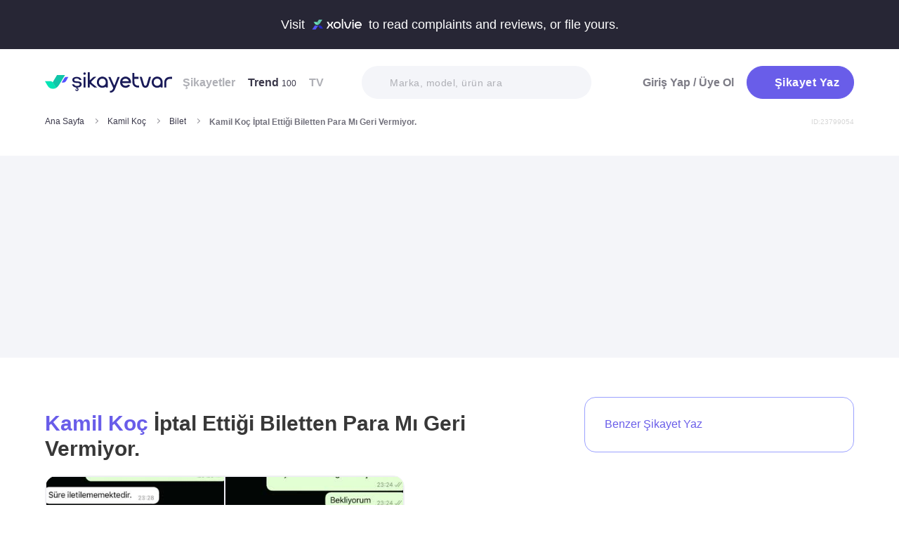

--- FILE ---
content_type: text/html; charset=utf-8
request_url: https://www.sikayetvar.com/kamil-koc/kamil-koc-iptal-ettigi-biletten-para-mi-geri-vermiyor
body_size: 29771
content:
<!doctype html><html lang="tr"><head>  <meta name="robots" content="noindex">  <meta charset="utf-8">  <style>:root{--spriteUrl:url(https://cdn.sikayetvar.com/public/images/sprite.png)}   @charset "UTF-8";.sv-button-v2,a{text-decoration:none}a,button{color:inherit}*,.sv-button-v2,:after,:before{box-sizing:border-box}button,ul{padding:0}.announcement,.sv-button-v2,.wrapper{position:relative}.navbar li,.navbar-right>li{margin-bottom:15px}#profile-mobile-menu .mega-menu .btn-wrap,.btn,.sv-button-v2{text-align:center}.breadcrumb-section .breadcrumb li a,.navbar li a.active{color:#3a384a}#profile-mobile-menu .nav-primary a,.btn{text-transform:capitalize;letter-spacing:.5px}#experience-reports-header .link span,#live-header .link span,.sv-button-v2{white-space:nowrap}.btn{border:1px solid #afb0b6;-webkit-border-radius:50px;-moz-border-radius:50px;-ms-border-radius:50px;border-radius:50px;display:inline-block;font-family:Metropolis,sans-serif;font-weight:600;padding:14px 20px;color:#fff}.btn-purple{background-color:#695de9;border-color:#695de9}@media all and (min-width:768px){.container-md{max-width:768px}body,html{width:100%;height:100%}#main-wrapper{min-height:100%;display:grid;grid-template-rows:auto 1fr auto;grid-template-columns:100%;align-content:flex-start}}@media all and (min-width:992px){.container-md{max-width:992px}}@media all and (min-width:1192px){.container-md{max-width:1192px}h1{font-size:6.1rem}p{font-size:2.4rem}}.sv-button-v2{display:inline-flex;align-items:center;justify-content:center;vertical-align:middle;background:0 0;border:1px solid transparent;border-radius:99px;-webkit-appearance:none;appearance:none;height:44px;padding:0 20px;min-width:84px;font-weight:700;font-size:14px;flex-shrink:0}.announcement,main{display:block}.sv-button-v2.sv-button-v2--md{height:40px;font-size:13px}.sv-button-v2.sv-button-v2--dark{background-color:#2e2d51;color:#fff}html{line-height:1.15;-webkit-text-size-adjust:100%}a{background-color:transparent}img{border-style:none;max-width:100%;height:auto}button,input{font-family:inherit;font-size:100%;line-height:1.15;margin:0;overflow:visible}button{text-transform:none;background:0 0;border:none}[type=button],[type=submit],button{-webkit-appearance:button}[type=button]::-moz-focus-inner,[type=submit]::-moz-focus-inner,button::-moz-focus-inner{border-style:none;padding:0}[type=button]:-moz-focusring,[type=submit]:-moz-focusring,button:-moz-focusring{outline:ButtonText dotted 1px}::-webkit-file-upload-button{-webkit-appearance:button;font:inherit}html{font-size:62.5%;-webkit-font-smoothing:antialiased;-moz-osx-font-smoothing:grayscale;text-rendering:optimizeLegibility}.input-field,body{font-family:Metropolis,sans-serif;font-size:1.6rem}body{margin:0;padding-bottom:0!important;line-height:1.1;color:#383838;font-weight:400;background-color:#fff}.container-md{margin:0 auto;padding:0 20px}h1{margin:.67em 0;font-size:4.3rem}ul{list-style:none;margin:0}p{font-size:1.7rem;margin:0 0 10px}.input-field{-webkit-border-radius:40px;-moz-border-radius:40px;-ms-border-radius:40px;border-radius:40px;border:none;width:100%;height:62px;font-weight:600;-webkit-appearance:none;letter-spacing:.5px}#live-header,.announcement{font-size:1.1rem;background-color:#272635;line-height:1;overflow:hidden}::-webkit-input-placeholder{color:#b0b1b8;opacity:1}::-moz-placeholder{color:#b0b1b8;opacity:1}:-ms-input-placeholder{color:#b0b1b8;opacity:1}:-moz-placeholder{color:#b0b1b8;opacity:1}.announcement{font-weight:500;color:#fff;top:0;left:0;z-index:9;width:100%}.announcement .container-lg,.announcement .container-md{display:flex;align-items:center;justify-content:space-between;height:66px}.announcement .content img{margin:0 5px -1px;width:41px}@media all and (min-width:370px){.announcement{font-size:1.3rem}.announcement .content img{width:49px}#live-header{font-size:1.3rem}}@media all and (min-width:992px){.announcement{font-size:1.8rem}.announcement .container-lg,.announcement .container-md{justify-content:center;height:70px}.announcement .content img{margin-bottom:-2px;width:71px}}.page-loader{position:fixed;z-index:99999999;background:rgba(0,0,0,.4);left:0;top:0;right:0;bottom:0;display:none}.page-loader .page-loader-spinner{left:50%;top:50%;width:100px;text-align:center;position:absolute;margin-left:-50px;margin-top:-25px}.page-loader .page-loader-spinner>div{width:50px;height:50px}.loader,.loader:after{border-radius:50%;width:10em;height:10em;display:block}.loader{margin:auto;font-size:4px;position:relative;text-indent:-9999em;border-top:1.1em solid #fff;border-right:1.1em solid #fff;border-bottom:1.1em solid #fff;border-left:1.1em solid #695de9;-webkit-transform:translateZ(0);-ms-transform:translateZ(0);transform:translateZ(0);-webkit-animation:1.1s linear infinite load8;animation:1.1s linear infinite load8}.loader.l-small{font-size:2px}.loader.l-border-gray{border-top:1.1em solid #c5d7ec;border-right:1.1em solid #c5d7ec;border-bottom:1.1em solid #c5d7ec}@-webkit-keyframes load8{0%{-webkit-transform:rotate(0);transform:rotate(0)}100%{-webkit-transform:rotate(360deg);transform:rotate(360deg)}}@keyframes load8{0%{-webkit-transform:rotate(0);transform:rotate(0)}100%{-webkit-transform:rotate(360deg);transform:rotate(360deg)}}.mastheadcontainer{display:flex;justify-content:center;align-items:center}.advertisement.specific-ad{position:fixed;top:0;left:0;width:0;height:0}.lazyload{opacity:0}[class*=" icomoon-"],[class^=icomoon-]{font-family:unset!important;font-weight:unset;display:inline-flex}#live-header .link-container .desc,.last-search{display:none}[class*=" icomoon-"]::before,[class^=icomoon-]::before{display:block;font-family:icomoon!important;font-weight:1}.subscribe-icon{width:auto;height:16px;transform:translateY(1px)}.last-search{position:absolute;top:30px;width:100%;background:#fff;z-index:8;color:#695de9;font-weight:500;font-size:14px;border-radius:0 0 25px 25px;border:none;box-shadow:0 15px 15px 0 rgba(47,44,105,.0784313725);padding:20px 3px 12px}#header-autocomplete-mobile .form-row,#live-header,.btn-toggle,.header,.nav,.search-bar{position:relative}#experience-reports-header .link,#live-header .link{background-color:#3ad08f;border-radius:40px;text-transform:uppercase;font-weight:600}@media all and (max-width:1192px){.last-search{top:40px}#header-autocomplete{display:none!important}}#live-header{font-weight:500;color:#fff;display:block;z-index:2}#live-header .container-md{display:flex;align-items:center;justify-content:space-between;height:66px}#live-header .content{display:flex;align-items:center}#live-header .content .count{font-weight:700;font-size:1.3rem;color:#3ad08f;padding-left:5px;align-items:baseline;display:none}#live-header .link,#live-header .link-container{align-items:center;display:flex}#live-header .content .count.shown{display:flex}@media all and (min-width:370px){#live-header .content .count{font-size:1.5rem}}@media all and (min-width:992px){#live-header{font-size:1.8rem}#live-header .container-md{height:70px}#live-header .content .count{font-size:2.6rem;padding-left:28px}#live-header .link-container .desc{display:block;font-weight:500;color:#afb0b6;font-size:1.4rem;padding-right:22px}}#header-autocomplete-mobile .icomoon-close:before,#profile-mobile-menu .icomoon-close:before{font-weight:600!important}#live-header .link{height:24px;padding:0 8px 0 6px;font-size:.9rem}@media all and (min-width:370px){#live-header .link{font-size:1.2rem}}@media all and (min-width:400px){#live-header .link{font-size:1.3rem;height:32px;padding:0 15px 0 11px}}#live-header .link svg{margin-bottom:2px;margin-right:3px;width:16px}#live-header .link svg .inside{animation:1s infinite inside}#live-header .link svg .outside{animation:1s infinite outside}@keyframes inside{0%,15%{opacity:0}100%,65%{opacity:1}}@keyframes outside{0%,30%{opacity:0}100%,80%{opacity:1}}#profile-mobile-menu .menu-header,.d-flex,.nav,.search-toggle-wrap{display:flex}#experience-reports-header{font-size:1.1rem;font-weight:500;color:#fff;background-color:#272635;line-height:1;display:block;position:relative;z-index:2;overflow:hidden}@media all and (min-width:370px){#experience-reports-header{font-size:1.3rem}}@media all and (min-width:992px){#live-header .link{font-size:1.4rem;height:36px;padding:0 15px 0 11px}#live-header .link svg{width:20px;margin-right:7px}.btn-toggle,.search-toggle-wrap{display:none}#experience-reports-header{font-size:1.8rem}}#experience-reports-header .container-md{display:flex;align-items:center;justify-content:center;height:66px}#experience-reports-header .content{display:flex;align-items:center;margin-right:12px}@media all and (min-width:992px){#experience-reports-header .container-md{height:70px}#experience-reports-header .content{margin-right:28px}}#experience-reports-header .link-container{display:flex;align-items:center}#experience-reports-header .link{display:flex;align-items:center;height:24px;padding:0 8px 0 6px;font-size:.9rem}@media all and (min-width:370px){#experience-reports-header .link{font-size:1.2rem}}@media all and (min-width:400px){#experience-reports-header .link{font-size:1.3rem;height:32px;padding:0 15px 0 11px}}@media all and (min-width:992px){#experience-reports-header .link{font-size:1.4rem;height:36px;padding:0 15px 0 11px}}#header-autocomplete-mobile .icomoon-close,#profile-mobile-menu .icomoon-close{font-size:13px}#profile-mobile-menu .menu-header,.align-center,.nav,.search-toggle-wrap{align-items:center}#profile-mobile-menu .menu-header,.nav{justify-content:space-between}.nav{flex-wrap:wrap}.header{top:0;right:0;bottom:auto;left:0;z-index:9;--header-pad-y:20px;padding:var(--header-pad-y) 0;will-change:top}.logo{display:inline-block;width:146px;z-index:8;font-size:0}.navbar-collapse{display:none;width:100%;padding:20px 0}.navbar li a{color:#afb0b6;display:block;font-weight:600}.navbar li a span{font-weight:400;font-size:1.2rem}.navbar li:last-child{margin-right:0}.navbar-right>li .btn-login{color:#7c7b85;display:block;font-weight:600}.navbar-right .btn{display:flex;align-items:center;justify-content:center;text-transform:initial}@media all and (min-width:992px){.header{--header-pad-y:24px}.logo{width:181px;margin-right:52px}.navbar-collapse{display:flex;align-items:center;justify-content:space-between;flex-grow:1;padding:0;width:calc(100% - 233px)}.navbar{display:flex;flex-wrap:wrap}.navbar li{margin-bottom:0;margin-right:33px}.navbar-right{display:flex;align-items:center;flex-wrap:wrap}.navbar-right li{margin-bottom:0;margin-left:18px}.navbar-right li .btn{max-width:212px;max-height:48px}.navbar-right li .btn .icomoon-plus{margin-right:5px;font-size:14px;width:14px;color:#fff}}@media all and (min-width:1300px){.logo{margin-right:32px}}.search-toggle-wrap .btn-purple{width:auto;height:unset;padding:4px 9px;margin-right:20px;display:flex;align-items:center;justify-content:center;flex-shrink:0}.search-toggle-wrap .btn-purple .icomoon-plus{margin-right:5px;font-size:14px;color:#fff}.search-toggle-wrap .btn-purple .write-text-mobile{height:14px;font-size:14px}@media all and (max-width:425px){.search-toggle-wrap .btn-purple{margin-right:12px}}.btn-search-toggle{margin-right:12px}@media all and (min-width:425px){.btn-search-toggle{margin-right:24px}}.btn-toggle{width:20px;height:27px}.btn-toggle span{-webkit-border-radius:1px;-moz-border-radius:1px;-ms-border-radius:1px;border-radius:1px;height:2px;margin:5px 0;display:block;background-color:#3a384a}.btn-toggle i{top:-2px;right:-8px;bottom:auto;left:auto;position:absolute;-webkit-border-radius:50%;-moz-border-radius:50%;-ms-border-radius:50%;border-radius:50%;border:3px solid #f4f5f9;display:none;width:16px;height:16px;background-color:#3ad08f}#header-autocomplete-mobile{opacity:0;top:-21px;right:0;margin:0;bottom:auto;left:auto;position:absolute;border:1px solid #e9eff3;padding:60px 20px 20px;background:#fff;z-index:5;border-radius:0 0 10px 10px}#header-autocomplete-mobile input{margin-top:10px}#header-autocomplete-mobile button{top:32px!important}#header-autocomplete-mobile .icon-close-search{background:0 0;top:2.8rem;right:2.2rem;bottom:auto;left:auto;position:absolute}.mobile-menu-overlay{display:none}.search-bar{width:100%;margin:20px 0}.search-bar .input-field{background-color:#f4f5f9;font-size:1.4rem;font-weight:500;height:47px;padding-left:40px}.search-bar button{position:absolute;left:12px;top:50%;transform:translateY(-50%);width:20px;height:20px;display:flex;align-items:center;justify-content:center}.search-bar .icomoon-search{width:18px;height:18px;font-size:18px;color:#626692}.search-bar ::-webkit-input-placeholder{color:#afb0b6}.search-bar ::-moz-placeholder{color:#afb0b6}.search-bar :-ms-input-placeholder{color:#afb0b6}.search-bar :-moz-placeholder{color:#afb0b6}@media all and (min-width:992px){#header-autocomplete-mobile{display:none!important}.search-bar{width:215px;margin:0}}@media all and (min-width:1192px){.search-bar{width:327px}}@media all and (min-width:1300px){.search-bar{margin:0 0 0 20px}}.user-dropdown{top:100%;right:0;bottom:auto;left:auto;position:absolute;padding-top:20px;display:none;z-index:3}#profile-mobile-menu .nav-primary a.icomoon-paginate-next,.copyright ul,.d-flex,.footer-dropdown a{display:flex}.dropdown-card2{-webkit-border-radius:11px;-moz-border-radius:11px;-ms-border-radius:11px;border-radius:11px;position:relative;box-shadow:0 0 45px rgba(0,0,0,.12);background-color:#fff;padding:10px;width:471px;max-height:calc(100vh - 200px);overflow:auto}.dropdown-card2:after{content:"";width:20px;height:11px;top:auto;right:93px;bottom:100%;left:auto;position:absolute;border-bottom:11px solid #fff;border-left:10px solid transparent;border-right:10px solid transparent}[data-viewers-list] .user-dropdown,[data-viewers-list] .user-dropdown .dropdown-card2::after{right:auto}.dropdown-card2 .loader{margin:10px auto}#profile-mobile-menu{top:0;right:auto;bottom:auto;left:0;position:fixed;width:100%;overflow-y:auto;display:none;z-index:22}#profile-mobile-menu .mega-menu-wrap{background-color:#fff;border-radius:0 0 30px 30px;margin:0 auto;max-width:768px}#profile-mobile-menu .menu-header{padding:20px;background-color:#f4f5f9}#profile-mobile-menu .menu-header .btn-search-toggle{margin-right:42px}#profile-mobile-menu .btn-menu-close{margin-top:-1px;margin-right:3px}#profile-mobile-menu .mega-menu{padding:15px 30px 24px;border-radius:0 0 30px 30px;background-color:#f4f5f9}#profile-mobile-menu .mega-menu .btn-wrap .btn-purple{width:100%;font-size:1.7rem;padding:13px 20px;margin-bottom:30px;display:flex;align-items:center;justify-content:center;text-transform:initial}#profile-mobile-menu .mega-menu .btn-wrap .btn-purple .icomoon-plus{margin-right:5px;font-size:14px;color:#fff}#profile-mobile-menu .btn-login{color:#7c7b85;font-weight:600;line-height:2rem}#profile-mobile-menu .nav-primary{padding:40px 40px 70px}#profile-mobile-menu .nav-primary li{margin-bottom:36px}#profile-mobile-menu .nav-primary li:last-child{margin-bottom:0}#profile-mobile-menu .nav-primary a{color:#7c7b85;font-weight:600;font-size:2.4rem;position:relative;display:block}#profile-mobile-menu .nav-primary a.icomoon-paginate-next:before{font-size:16px;order:2;margin-left:auto}@media all and (min-width:992px) and (max-width:1192px){.logo,.navbar li{margin-right:15px}.navbar-collapse{width:calc(100% - 196px)}.search-bar{width:225px;margin-left:10px}}@media all and (min-width:1192px) and (max-width:1300px){.logo{margin-right:15px}.navbar-collapse{width:calc(100% - 196px)}.navbar li{margin-right:18px}}@media all and (width:1300px){.navbar li{margin:0 15px}}@media all and (width:1192px){.navbar li{margin:0 15px}.navbar li:nth-child(2){display:block}.search-bar{width:255px;margin-left:10px}}.copyright ul{flex-wrap:wrap;width:100%;column-gap:34px;row-gap:14px}.copyright li{line-height:20px;vertical-align:middle}.copyright li a{color:#afb0b6;letter-spacing:.4px;font-size:1.5rem;line-height:1.2;text-transform:capitalize;font-weight:500}@media all and (min-width:768px){.copyright ul{width:auto;column-gap:20px}}.footer-dropdown a{width:100%;align-items:center}.language-flag{width:20px;height:15px;margin-right:24px;box-shadow:0 0 1px 0 #888;background-image:url("/public/images/footer-flags.png");background-repeat:no-repeat;background-color:transparent;background-size:100px 15px}.language-flag.de{background-position:0 0;height:12px}.language-flag.ru{background-position:-20px 0;height:14px}.language-flag.tr{background-position:-40px 0;height:14px}.language-flag.es{background-position:-60px 0}.language-flag.en{background-position:-80px 0}.dropdown{position:relative}ul.dropdown{display:none}.autocomplete-suggestions-wrapper{position:relative;z-index:4}.autocomplete-suggestions-wrapper .icomoon-search{width:15px;height:15px;font-size:15px;color:#afb0b6}.input-field{background-color:#fff;color:#1f2933;outline:0;padding:19px 28px}.align-center{align-items:center}:root{--swiper-theme-color:#007aff;--swiper-navigation-size:44px}[data-viewers-list] .user-dropdown .dropdown-card2{width:220px;padding:20px;-webkit-border-radius:18px;-moz-border-radius:18px;-ms-border-radius:18px;border-radius:18px;box-shadow:0 -16px 30px rgba(11,47,77,.16)!important}@media all and (max-width:425px){[data-viewers-list] .user-dropdown{bottom:0;left:0;width:100%;padding-top:0;position:fixed;z-index:11;top:auto!important}[data-viewers-list] .user-dropdown .dropdown-card2{width:100%;border-bottom-right-radius:0;border-bottom-left-radius:0;padding:32px 21px 0 36px}[data-viewers-list] .user-dropdown .dropdown-card2::after{display:none}[data-viewers-list] .viewer-in-list{min-height:200px;-webkit-overflow-scrolling:touch;margin-top:36px;padding-bottom:28px;margin-right:9px}}[data-viewers-list] .viewer-in-list{display:block;max-height:250px;overflow-x:hidden;overflow-y:auto;position:relative;scrollbar-width:auto;scrollbar-color:#d1d2d7 #f4f5f9}[data-viewers-list] .viewer-in-list::-webkit-scrollbar{width:12px}[data-viewers-list] .viewer-in-list::-webkit-scrollbar-track{background:#f4f5f9;-webkit-border-radius:10px;-moz-border-radius:10px;-ms-border-radius:10px;border-radius:10px}[data-viewers-list] .viewer-in-list::-webkit-scrollbar-thumb{background-color:#d1d2d7;-webkit-border-radius:10px;-moz-border-radius:10px;-ms-border-radius:10px;border-radius:10px;border:none}[data-viewers-list] .viewer-item{font-size:16px;color:#1f2933;width:100%;display:flex;justify-content:flex-start;align-items:center;padding-bottom:10px}[data-viewers-list] .viewer-item img{border-color:#fff;margin-right:15px;-webkit-border-radius:50%;-moz-border-radius:50%;-ms-border-radius:50%;border-radius:50%;width:32px;height:32px}[data-viewers-list] .loader-wrapper{clear:both;flex:1}[data-viewers-list] .viewer-in-list-title{display:none;justify-content:space-between;align-items:center;font-size:22px;font-weight:500}@media all and (max-width:425px){[data-viewers-list] .viewer-item img{width:44px;height:44px}[data-viewers-list] .viewer-item{padding-bottom:18px}[data-viewers-list] .viewer-in-list-title{display:flex}}[data-viewers-list] .viewer-in-list-title .viewer-in-list-close{display:flex;justify-content:center;align-items:center;width:30px;height:30px}[data-viewers-list] .viewer-in-list-title .viewer-in-list-close::after{content:"";background-image:var(--spriteUrl);background-repeat:no-repeat;display:inline-block;vertical-align:middle;background-size:500px 500px;width:30px;height:30px;background-position:-165px -125px}.breadcrumb-section{display:flex;align-items:center;justify-content:space-between;padding-bottom:10px}.breadcrumb-section .breadcrumb li span{color:#71707b}@media all and (max-width:992px){#profile-mobile-menu .mega-menu-wrap{overflow-y:scroll;max-height:calc(var(--vh,1vh) * 100)}.breadcrumb-section{overflow-x:auto;white-space:nowrap}.breadcrumb-section .breadcrumb{display:inline-flex}.breadcrumb-section .breadcrumb li{font-size:12px;line-height:16px}.breadcrumb-section .breadcrumb li:first-child{flex-shrink:0}.breadcrumb-section .breadcrumb li:not(:last-child){margin-right:14px;padding-right:19px;position:relative}.breadcrumb-section .breadcrumb li:not(:last-child):after{content:"";width:5px;height:5px;top:5px;right:0;bottom:auto;left:auto;position:absolute;transform:rotate(-45deg);border-right:1px solid #98979e;border-bottom:1px solid #98979e}.breadcrumb-section .breadcrumb li:last-child{min-width:0}.breadcrumb-section #complaint-id{opacity:.2;font-size:10px;margin-top:4px}}@media all and (min-width:992px){.copyright ul{column-gap:34px}.breadcrumb-section .breadcrumb,.breadcrumb-section .breadcrumb li span{max-width:100%;white-space:nowrap;overflow:hidden;text-overflow:ellipsis;vertical-align:middle}.breadcrumb-section .breadcrumb{display:inline-flex;min-width:0;align-items:center}.breadcrumb-section .breadcrumb li{font-size:12px;line-height:16px}.breadcrumb-section .breadcrumb li:first-child{flex-shrink:0}.breadcrumb-section .breadcrumb li:not(:last-child){margin-right:14px;display:flex;min-width:34px;flex-shrink:99999;align-items:center;padding-right:19px;position:relative}.breadcrumb-section .breadcrumb li:not(:last-child):after{content:"";width:5px;height:5px;top:5px;right:0;bottom:auto;left:auto;position:absolute;transform:rotate(-45deg);border-right:1px solid #98979e;border-bottom:1px solid #98979e}.breadcrumb-section .breadcrumb li:last-child{min-width:0}.breadcrumb-section .breadcrumb li a{min-width:0;white-space:nowrap;overflow:hidden;text-overflow:ellipsis}.breadcrumb-section .breadcrumb li span{display:inline-block;min-width:0;font-weight:600}.breadcrumb-section #complaint-id{opacity:.2;font-size:10px}}.box-write-complaint{background-color:#fff;border:1px solid #9ba1ff;border-radius:99px;width:100%;display:flex;align-items:center;justify-content:center;flex-direction:row-reverse;padding:6px 12px;position:relative;min-height:44px;gap:12px}.box-write-complaint.icomoon-avatar::before{display:none}.box-write-complaint .write-complaint-txt{font-size:14px;line-height:1.5;font-weight:700;color:#695de9}@media all and (min-width:992px){.box-write-complaint{min-height:79px;border-radius:16px;padding:8px 28px;flex-direction:row;max-width:384px;margin-bottom:30px}.box-write-complaint.icomoon-avatar::before{color:#b2c1f6;display:block;align-items:center;border-radius:50%;font-size:47px;width:47px}.box-write-complaint .write-complaint-txt{font-weight:500;flex:1}.box-write-complaint .write-complaint-txt.icomoon-plus{display:block}}.box-write-complaint .write-complaint-txt.icomoon-plus{color:#695de9}.box-write-complaint .write-complaint-txt.icomoon-plus::before{margin-right:12px;font-size:14px}.complaint-attachments .large-view img{border:1px solid #eeedf5;border-radius:12px;overflow:hidden;width:100%;height:100%;object-fit:cover;object-position:center}@media all and (min-width:768px){.box-write-complaint .write-complaint-txt{font-size:16px}.complaint-attachments .large-view{height:340px;margin-right:20px}}.complaint-attachments .large-view:last-child{margin-right:0}.complaint-attachments .large-view.full-view{width:100%;margin-right:0;max-width:760px;max-width:unset}@media all and (min-width:1192px){.complaint-attachments{margin:0 0 30px}}.complaint-attachments-container{max-width:512px}.complaint-attachments-container>div{position:relative;padding-top:56.25%;margin:18px 0 0}.complaint-attachments{display:flex;flex-wrap:nowrap;gap:4px;border-radius:16px;overflow:hidden;border:1px solid #f1f1f1;position:absolute;top:0;left:0;width:100%;height:100%;margin:0!important}.basic-dropdown,.complaint-attachments .large-view,.selection-share{position:relative}.complaint-attachments .large-view{display:block;height:100%;width:100%;overflow:hidden;margin:0}.complaint-attachments .large-view picture{width:100%;z-index:1;object-fit:cover}.complaint-attachments .large-view picture img{width:100%;height:100%;object-fit:cover;will-change:transform;border-radius:0}.complaint-attachments>.large-view{flex-basis:0;flex-grow:1}.profile-details,.profile-details .profile-img{align-items:center;display:flex}.profile-details .profile-img{width:40px;height:40px;border-radius:99px;color:#695de9;font-weight:600;font-size:18px;line-height:1;justify-content:center;overflow:hidden;background-color:#fff;flex-shrink:0}@media all and (min-width:768px){.profile-details .profile-img{width:44px;height:44px}}.profile-details .profile-img img{max-width:100%;width:100%;min-width:0;display:block;object-fit:contain;max-height:100%;min-height:0;height:auto}.profile-details .profile-desc{width:100%;margin-left:8px}.profile-details .profile-desc .profile-name-wrap{display:flex;align-items:center}.profile-details .profile-desc .profile-name-wrap .username{font-size:14px;line-height:1;font-weight:700;color:#3a3a3a;margin-left:0}@media all and (min-width:992px){.box-write-complaint .write-complaint-txt.icomoon-plus::before{order:2;position:absolute;right:24px}.profile-details .profile-desc .profile-name-wrap .username{font-size:16px;transform:translateY(1px);display:inline-block}}.profile-details .profile-desc .profile-name-wrap .company-name{color:#695de9;font-size:1.2rem;font-weight:600;text-transform:capitalize;margin-left:7px;letter-spacing:.5px}@media all and (min-width:1192px){.profile-details .profile-desc .profile-name-wrap .company-name{font-size:1.6rem;margin-left:12px}}.profile-details .profile-desc .profile-name-wrap .company-name .subscribe-icon{height:11px;margin-left:5px;transform:translateY(-2px)}.profile-details .profile-desc .profile-name-wrap .company-name .icomoon-reply::before{color:#b6c2f2;margin-top:1px;margin-right:5px;font-size:inherit}.profile-details .profile-desc .post-time{margin-top:4px;display:flex;align-items:center}.profile-details .profile-desc .post-time .time{font-size:11px;line-height:18px;font-weight:400;color:#71707b;margin-right:12px}@media all and (max-width:360px){.profile-details .profile-desc .post-time .time{font-size:10px;margin-right:10px}}@media all and (min-width:992px){.profile-details .profile-desc .profile-name-wrap .company-name .subscribe-icon{height:14px;margin-left:7px;transform:translateY(-1px)}.profile-details .profile-desc .post-time .time{font-size:14px;line-height:20px}}.profile-details .profile-desc .post-time .count{display:flex;align-items:center;font-size:11px;line-height:18px;font-weight:400;color:#71707b;margin-right:6px}@media all and (max-width:360px){.profile-details .profile-desc .post-time .count{font-size:10px}}.profile-details .profile-desc .post-time .count.icomoon-view-2::before{margin-right:6px}.profile-details .profile-desc .post-time .sv-logo{margin-left:auto;opacity:.6}@media all and (max-width:768px){.profile-details .profile-desc .post-time .sv-logo{height:16px;width:auto}}[data-video-complaint=true] .vcep_video-player video{object-fit:contain}.basic-dropdown .basic-dropdown-trigger{padding:3px 5px;border-radius:4px;display:flex;align-items:center}.basic-dropdown .basic-dropdown-trigger::before{font-size:20px}.basic-dropdown .basic-dropdown-content{display:none;background-color:#fff;width:max-content;height:max-content;position:absolute;border-radius:4px;top:30px;left:-20px;border:1px solid #eef0f6;min-width:130px;padding:10px;box-shadow:0 0 20px rgba(0,0,0,.12);z-index:1}.basic-dropdown .basic-dropdown-content::after{content:"";width:20px;height:11px;top:auto;left:25px;bottom:100%;position:absolute;border-bottom:11px solid #fff;border-left:10px solid transparent;border-right:10px solid transparent}.basic-dropdown .basic-dropdown-content::before{content:"";width:100%;position:absolute;display:block;background-color:transparent;height:10px;top:-10px;left:0}.complaint-attachments,.d-flex,.profile-details .profile-desc .profile-name-wrap .company-name{display:flex}.align-center,.profile-details .profile-desc .profile-name-wrap .company-name{align-items:center}.flex-1{flex:1 1 0%}@media all and (min-width:1300px){.container-md{max-width:1300px}}@media all and (min-width:992px){.profile-details .profile-desc .post-time .count{font-size:14px;line-height:20px}.breadcrumb-section{padding-bottom:40px}}.promo-banner{border-image:linear-gradient(#f4f5f9,#f4f5f9) fill 0//0 100vw 0 100vw;margin:0;height:320px;display:flex;align-items:center;justify-content:center;min-height:0;max-width:100%;overflow:hidden}.promo-banner .mastheadcontainer .advertisement{margin-top:0!important}.mastheadcontainer{min-height:10px;max-height:300px}.mastheadcontainer .advertisement{padding:25px 0}.page-grid{padding:20px 0 40px}@media all and (min-width:992px){.page-grid{display:grid;grid-template-columns:minmax(0,1fr) 320px;gap:40px;padding:56px 0}}@media all and (min-width:1192px){.profile-details .profile-desc .post-time .sv-logo{margin-right:50px}h1{font-size:6.1rem}p{font-size:2.4rem}.page-grid{gap:96px;grid-template-columns:minmax(0,1fr) 384px}}.page-grid__sidebar{display:none}@media all and (min-width:992px){.page-grid__sidebar{display:block}}.complaint-detail-head,.complaint-detail-head .rating,.complaint-detail-head .rating .stars-wrapper{display:flex;align-items:center}.complaint-detail-head .rating .stars-wrapper .star-wrapper{background-color:#dcdde1;background-repeat:no-repeat;display:flex;align-items:center;justify-content:center;height:22px;width:22px;border-radius:4px;background-image:linear-gradient(#fc9f15 0 0)}.complaint-detail-head .rating .stars-wrapper .star-wrapper:not(:last-child){margin-right:4px}.complaint-detail-head .rating .stars-wrapper .star-wrapper>.icomoon-star{font-size:13px;color:#fff}.complaint-detail-head .rating .rate-num{font-size:18px;font-weight:600;color:#444;margin-left:9px}.complaint-detail-title{margin-top:16px;font-size:24px;line-height:32px;font-weight:700}.complaint-detail-title .company-link{color:#695de9}.complaint-detail .profile-details{margin-top:18px}@media all and (min-width:768px){.profile-details .profile-desc{margin-left:12px}.promo-banner{height:288px}.complaint-detail-head .rating .stars-wrapper .star-wrapper{width:26px;height:26px}.complaint-detail-head .rating .stars-wrapper .star-wrapper>.icomoon-star{font-size:15px}.complaint-detail-head .rating .rate-num{margin-left:12px}.complaint-detail-title{margin-top:20px;font-size:30px;line-height:36px}.complaint-detail .profile-details{margin-top:24px}}.complaint-detail .complaint-attachments,.complaint-detail-description{margin-top:18px}.complaint-detail-description p{font-size:16px;line-height:24px;color:#212121;margin-bottom:0}.complaint-detail-description p .highlight:not(.priority){box-shadow:inset 0 -.33rem 0 #c3dddb!important;padding-bottom:2px}.complaint-detail-footer .viewer .basic-dropdown .basic-dropdown-content{max-width:calc(100vw - 40px)}@media all and (max-width:992px){.complaint-detail-footer .viewer .basic-dropdown .basic-dropdown-content{left:auto;right:0;padding:6px 10px}.complaint-detail-footer .viewer .basic-dropdown .basic-dropdown-content:after{left:auto;right:4px}}.complaint-detail-footer .viewer .basic-dropdown .basic-dropdown-content .complaint-dropdown-content{display:flex;flex-direction:column;gap:6px}.complaint-detail-footer .viewer .basic-dropdown .basic-dropdown-content .complaint-dropdown-content .basic-dropdown-btn{display:flex;flex-direction:row-reverse;justify-content:space-between;gap:28px;font-size:14px;line-height:26px;font-weight:600;position:relative;padding-left:14px}.complaint-detail-footer .viewer .basic-dropdown .basic-dropdown-content .complaint-dropdown-content .basic-dropdown-btn.icomoon-faq-accordion-arrow{flex-direction:row;justify-content:flex-start}.complaint-detail-footer .viewer .basic-dropdown .basic-dropdown-content .complaint-dropdown-content .basic-dropdown-btn.icomoon-faq-accordion-arrow a{padding-top:2px}.complaint-detail-footer .viewer .basic-dropdown .basic-dropdown-content .complaint-dropdown-content .basic-dropdown-btn.icomoon-faq-accordion-arrow::before{position:absolute;left:0;font-size:10px;line-height:1;transform:rotate(270deg)}.complaint-detail-footer .viewer .basic-dropdown .basic-dropdown-content .complaint-dropdown-content .basic-dropdown-btn:not(:last-child):after{content:"";height:1px;width:100%;position:absolute;bottom:-3px;background-color:#dcdde1;opacity:.9}.complaint-detail-footer .viewer .basic-dropdown .basic-dropdown-content .complaint-dropdown-content .basic-dropdown-btn a{text-overflow:ellipsis;white-space:nowrap;overflow:hidden}.complaint-detail-footer-actions{display:flex;align-items:center;justify-content:space-between;flex-wrap:wrap;gap:14px}@media all and (min-width:768px){.complaint-detail-description{margin-top:22px}.complaint-detail-description p{font-size:18px;line-height:28px}.complaint-detail-footer-actions{gap:30px;flex-wrap:nowrap}}.complaint-detail-footer-actions-left{display:flex;align-items:center}@media all and (min-width:425px){.complaint-detail-footer-actions-left{margin-bottom:0}}.complaint-detail-footer-actions-left>:not(:last-child){margin-right:14px}.complaint-detail-footer-actions-right{display:flex;align-items:center}.complaint-detail .solution-section .solution-content{background-color:#3ad08f;color:#fff;border-radius:11px;padding:48px 30px 30px}.complaint-detail .solution-section .solution-content .solution-content-title{font-size:1.6rem;font-weight:600;padding-top:14px;padding-bottom:26px}@media all and (min-width:992px){.complaint-detail .solution-section .solution-content .solution-content-title{font-size:2.3rem;font-weight:700}}.complaint-detail .solution-section .solution-content .solution-content-body{white-space:pre-wrap;word-wrap:break-word;font-size:2rem;font-weight:700;line-height:125%;margin-bottom:25px}.complaint-detail-footer-actions .btn-complaint-detail-footer-action{display:inline-flex;align-items:center;color:#3a3a3a}.complaint-detail-footer-actions .btn-complaint-detail-footer-action::before{height:18px;width:18px;font-size:18px}.complaint-detail-footer-actions .btn-complaint-detail-footer-action__txt{font-size:13px;line-height:18px;font-weight:600;margin-left:8px}.complaint-detail-footer-actions .btn-complaint-detail-footer-action.share .btn-complaint-detail-footer-action__txt{display:none}@media all and (min-width:375px){.complaint-detail-footer-actions .btn-complaint-detail-footer-action.share .btn-complaint-detail-footer-action__txt{display:inline}}.complaint-detail-actions-write-complaint{display:block;margin-top:10px}@media all and (min-width:992px){.complaint-detail .solution-section .solution-content .solution-content-body{font-size:3.1rem}.complaint-detail-actions-write-complaint{display:none}}.complaint-detail-actions-write-complaint .icomoon-plus{font-size:17px;line-height:17px}.complaint-detail-actions-write-complaint .box-write-complaint{gap:9.5px}@media all and (min-width:768px){.complaint-detail-footer-actions-left>:not(:last-child){margin-right:30px}.complaint-detail-footer-actions .btn-complaint-detail-footer-action::before{width:20px;height:20px;font-size:20px}.company-profile-sticky{position:sticky;top:136px;bottom:0;display:grid}.company-profile .complaint-detail-footer-actions-left>:not(:last-child){margin-right:14px}}.company-profile{min-width:0;display:none}.company-profile.mobile{display:none;margin:30px 0}.company-profile #toggle-actions-container,.company-profile.mobile .complaint-detail-footer-actions{display:none}.company-profile .complaint-detail-footer-actions{padding:28px 24px;border-radius:16px;border:1px solid #dcdde1;margin-bottom:30px;background-color:#fff}.company-profile .complaint-detail-footer-actions-left{min-width:0;width:100%}.company-profile .complaint-detail-footer-actions-left .basic-dropdown{margin-left:auto}.company-profile .complaint-detail-footer-actions-left .btn-complaint-detail-footer-action.share .btn-complaint-detail-footer-action__txt{display:inline}@media all and (min-width:992px){.company-profile{display:block}.company-profile .complaint-detail-footer-actions-left .btn-complaint-detail-footer-action.share .btn-complaint-detail-footer-action__txt,.company-profile.mobile{display:none}}@media all and (min-width:1192px){.company-profile .complaint-detail-footer-actions-left .btn-complaint-detail-footer-action.share .btn-complaint-detail-footer-action__txt{display:inline}}.company-profile .complaint-detail-footer-actions .sv-button-v2{height:35px;padding:11.5px 9.5px 8px;background-color:#fff;border:1px solid #dcdde1;color:#444}.complaint-comments .comments-loader-spinner{margin-top:60px;display:none}.form-create-comment{margin:64px 0}.box-comment-write{background-color:#fff;border:2px solid #eff0f5;border-radius:99px;width:100%;display:flex!important;align-items:center;padding:16px 30px;min-height:90px;position:relative}.box-comment-write .user-avatar{margin-right:12px;flex-shrink:0;display:block;width:32px;height:32px;border-radius:99px}.box-comment-write .comment-write-txt{font-size:14px;color:#7c7b85;line-height:1.5;flex:1}@media all and (min-width:768px){.box-comment-write .user-avatar{margin-right:24px;width:47px;height:47px}.box-comment-write .comment-write-txt{font-size:18px}}.box-comment-write .comment-write-txt .link{font-weight:600}#complaint-comment-form{margin-bottom:71px;display:none}.basic-dropdown-btn{display:flex;justify-content:flex-start;align-items:center;gap:10px;font-weight:500;font-size:15px;color:#3a3a3a}  </style><script type="f857721aa0a4eef4fc4aa9ae-text/javascript">!function(t){"use strict";t.loadCSS||(t.loadCSS=function(){});var e=loadCSS.relpreload={};if(e.support=function(){var e;try{e=t.document.createElement("link").relList.supports("preload")}catch(t){e=!1}return function(){return e}}(),e.bindMediaToggle=function(t){var e=t.media||"all";function a(){t.media=e}t.addEventListener?t.addEventListener("load",a):t.attachEvent&&t.attachEvent("onload",a),setTimeout((function(){t.rel="stylesheet",t.media="only x"})),setTimeout(a,3e3)},e.poly=function(){if(!e.support())for(var a=t.document.getElementsByTagName("link"),n=0;n<a.length;n++){var o=a[n];"preload"!==o.rel||"style"!==o.getAttribute("as")||o.getAttribute("data-loadcss")||(o.setAttribute("data-loadcss",!0),e.bindMediaToggle(o))}},!e.support()){e.poly();var a=t.setInterval(e.poly,500);t.addEventListener?t.addEventListener("load",(function(){e.poly(),t.clearInterval(a)})):t.attachEvent&&t.attachEvent("onload",(function(){e.poly(),t.clearInterval(a)}))}"undefined"!=typeof exports?exports.loadCSS=loadCSS:t.loadCSS=loadCSS}("undefined"!=typeof global?global:this)</script>    <meta name="twitter:title" content="► @kamilkoccom İptal Ettiği Biletten Para Mı Geri Vermiyor.">   <meta name="twitter:card" content="summary_large_image">   <meta name="twitter:site" content="@SikayetvarCom">   <meta name="twitter:image" content="https://files.sikayetvar.com/complaint/2379/23799054/kamil-koc-iptal-ettigi-biletten-para-mi-geri-vermiyor-1.jpg">    <meta name="twitter:description" content="Kamil Koç için yazılan 'Kamil Koç İptal Ettiği Biletten Para Mı Geri Vermiyor.' şikayetini ve yorumlarını okumak ya da Kamil Koç hakkında şikayet yazmak için tıklayın!">   <meta property="fb:app_id" content="110603849611102">   <meta property="og:url" content="https://www.sikayetvar.com/kamil-koc/kamil-koc-iptal-ettigi-biletten-para-mi-geri-vermiyor">   <meta property="og:image" content="https://files.sikayetvar.com/complaint/2379/23799054/kamil-koc-iptal-ettigi-biletten-para-mi-geri-vermiyor-1.jpg">   <meta property="og:title" content="Kamil Koç İptal Ettiği Biletten Para Mı Geri Vermiyor.">   <meta property="og:type" content="article">    <meta property="og:description" content="Kamil Koç için yazılan 'Kamil Koç İptal Ettiği Biletten Para Mı Geri Vermiyor.' şikayetini ve yorumlarını okumak ya da Kamil Koç hakkında şikayet yazmak...">                 <meta name="viewport" content="width=device-width,initial-scale=1,interactive-widget=resizes-content">  <link rel="dns-prefetch" href="//www.googletagmanager.com"><link rel="dns-prefetch" href="//files.sikayetvar.com"><link rel="dns-prefetch" href="//www.google-analytics.com"><link rel="dns-prefetch" href="//www.facebook.com"><link rel="dns-prefetch" href="//stats.g.doubleclick.net">  <link rel="dns-prefetch" href="//ajax.cloudflare.com"><link rel="dns-prefetch" href="//cdn.sikayetvar.com">   <title> Kamil Koç İptal Ettiği Biletten Para Mı Geri Vermiyor. - Şikayetvar </title>   <meta name="description" content="Kamil Koç için yazılan &#39;Kamil Koç İptal Ettiği Biletten Para Mı Geri Vermiyor.&#39; şikayetini ve yorumlarını okumak ya da Kamil Koç hakkında şikayet yazmak için tıklayın!">   <link rel="canonical"  href="https://www.sikayetvar.com/kamil-koc/kamil-koc-iptal-ettigi-biletten-para-mi-geri-vermiyor" >           <link rel="shortcut icon" type="image/x-icon" href="https://cdn.sikayetvar.com/public/images/favicon/favicon.ico"><link rel="apple-touch-icon" sizes="120x120" href="https://cdn.sikayetvar.com/public/images/favicon/apple-touch-icon-120x120.png"><link rel="apple-touch-icon-precomposed" sizes="120x120" href="https://cdn.sikayetvar.com/public/images/favicon/apple-touch-icon-120x120-precomposed.png"><link rel="apple-touch-icon" sizes="152x152" href="https://cdn.sikayetvar.com/public/images/favicon/apple-touch-icon-152x152.png"><link rel="apple-touch-icon-precomposed" sizes="152x152" href="https://cdn.sikayetvar.com/public/images/favicon/apple-touch-icon-152x152-precomposed.png"><link rel="apple-touch-icon" href="https://cdn.sikayetvar.com/public/images/favicon/apple-touch-icon.png"><link rel="icon" type="image/png" sizes="32x32" href="https://cdn.sikayetvar.com/public/images/favicon/favicon-32x32.png"><link rel="icon" type="image/png" sizes="16x16" href="https://cdn.sikayetvar.com/public/images/favicon/favicon-16x16.png"><link rel="mask-icon" href="https://cdn.sikayetvar.com/public/images/favicon/safari-pinned-tab.svg" color="#07c6aa"><meta name="msapplication-TileColor" content="#da532c"><meta name="theme-color" content="#272635">   <script src="/cdn-cgi/scripts/7d0fa10a/cloudflare-static/rocket-loader.min.js" data-cf-settings="f857721aa0a4eef4fc4aa9ae-|49"></script><link rel="preload" href="https://cdn.sikayetvar.com/public/fonts.css?8" as="style" onload='this.rel="stylesheet"'>  <script src="/cdn-cgi/scripts/7d0fa10a/cloudflare-static/rocket-loader.min.js" data-cf-settings="f857721aa0a4eef4fc4aa9ae-|49"></script><link rel="preload" as="style" onload='this.onload=null,this.rel="stylesheet"' href="https://cdn.sikayetvar.com/public/fonts/iconsv36/style.css"><noscript><link rel="stylesheet" href="https://cdn.sikayetvar.com/public/fonts/iconsv36/style.css"></noscript>   <script src="/cdn-cgi/scripts/7d0fa10a/cloudflare-static/rocket-loader.min.js" data-cf-settings="f857721aa0a4eef4fc4aa9ae-|49"></script><link rel="preload" href="https://cdn.sikayetvar.com/public/fonts2.css?9" as="style" onload='this.rel="stylesheet"'>     <script src="/cdn-cgi/scripts/7d0fa10a/cloudflare-static/rocket-loader.min.js" data-cf-settings="f857721aa0a4eef4fc4aa9ae-|49"></script><link rel="preload" href="https://cdn.sikayetvar.com/public/font-antonio.css?1" as="style" onload='this.rel="stylesheet"'>   <script async defer src="https://fundingchoicesmessages.google.com/i/pub-5643556318524592?ers=1" nonce="43Jcr9SZtIqFjk8bHlICcg" type="f857721aa0a4eef4fc4aa9ae-text/javascript"></script><script nonce="43Jcr9SZtIqFjk8bHlICcg" type="f857721aa0a4eef4fc4aa9ae-text/javascript">!function e(){if(!window.frames.googlefcPresent)if(document.body){const e=document.createElement("iframe");e.style="width: 0; height: 0; border: none; z-index: -1000; left: -1000px; top: -1000px;",e.style.display="none",e.name="googlefcPresent",document.body.appendChild(e)}else setTimeout(e,0)}()</script>       <script src="/cdn-cgi/scripts/7d0fa10a/cloudflare-static/rocket-loader.min.js" data-cf-settings="f857721aa0a4eef4fc4aa9ae-|49"></script><link rel="preload" as="style" onload='this.onload=null,this.rel="stylesheet"' type="text/css" href="https://cdn.sikayetvar.com/public/dist/global.css?version=419c3855566c7d01f83cfd5abbbf038e"><noscript><link rel="stylesheet" type="text/css" href="https://cdn.sikayetvar.com/public/dist/global.css?version=419c3855566c7d01f83cfd5abbbf038e"></noscript>             <script src="/cdn-cgi/scripts/7d0fa10a/cloudflare-static/rocket-loader.min.js" data-cf-settings="f857721aa0a4eef4fc4aa9ae-|49"></script><link rel="preload" as="style" onload='this.onload=null,this.rel="stylesheet"' type="text/css" href="https://cdn.sikayetvar.com/public/dist/complaint-detail-v2.css?version=c1b067b0417bf0272c0c42944e177d33"><noscript><link rel="stylesheet" type="text/css" href="https://cdn.sikayetvar.com/public/dist/complaint-detail-v2.css?version=c1b067b0417bf0272c0c42944e177d33"></noscript>         <link rel="preload" as="script" href="https://securepubads.g.doubleclick.net/tag/js/gpt.js"><link rel="dns-prefetch" href="https://securepubads.g.doubleclick.net/tag/js/gpt.js"><script async src="https://securepubads.g.doubleclick.net/tag/js/gpt.js" type="f857721aa0a4eef4fc4aa9ae-text/javascript"></script><script src="https://cdn.sikayetvar.com/public/ads/prebid.js" type="f857721aa0a4eef4fc4aa9ae-text/javascript"></script> <script type="f857721aa0a4eef4fc4aa9ae-text/javascript">window.googletag=window.googletag||{cmd:[]},window.googlefc=window.googlefc||{},window.googlefc.ccpa=window.googlefc.ccpa||{},window.googlefc.callbackQueue=window.googlefc.callbackQueue||[];var adManager=function(){var e=[{minViewPort:[200,100],sizes:[[320,480],[336,280],[300,250],[250,250]]},{minViewPort:[995,100],sizes:[[468,60],[336,280],[300,250],[250,250]]},{minViewPort:[1200,100],sizes:[[728,90],[468,60],[336,280],[300,250],[250,250]]}],i={buckets:[{max:3,increment:.01},{max:8,increment:.05},{max:20,increment:.5},{max:30,increment:1},{max:40,increment:2},{max:90,increment:5},{max:100,increment:10}]},n= false,a={rtbhouse:{bidder:"rtbhouse",params:{region:"prebid-eu",publisherId:"xidorJ42ER0RNvnaKvIm"}},pixad:{bidder:"pixad",params:{networkId:803337658,host:"sikayetvar.rtb.pixad.com.tr"}},yandex:{bidder:"yandex",params:{placementId:"R-A-15371367-1",cur:"TRY"}}},s={adServerCurrency:"TRY",granularityMultiplier:1,conversionRateFile:"https://cdn.jsdelivr.net/gh/prebid/currency-file@1/latest.json"},r={mastheadslot:{code:"/50947975/sikayetvar.com/Details-Masthead",sizeConfig:[{minViewPort:[200,100],sizes:[[336,280],[300,250],[320,100]]},{minViewPort:[500,100],sizes:[[336,280],[728,90],[300,250]]},{minViewPort:[750,100],sizes:[[970,250],[970,90],[728,90]]}],bids:["rtbhouse","pixad","yandex"]},rightsidebarslot:{code:"/50947975/sikayetvar.com/Details-Right-Skyscraper",sizeConfig:[{minViewPort:[200,100],sizes:[]},{minViewPort:[1e3,100],sizes:[[120,600],[160,600],[120,240],[250,250],[240,400],[336,280],[300,250],[300,600]]}],bids:["rtbhouse","pixad","yandex"]},feedbannerslot1:{code:"/50947975/sikayetvar.com/Details-Feed-Banner1",sizeConfig:e,bids:["rtbhouse","pixad","yandex"]},feedbannerslot2:{code:"/50947975/sikayetvar.com/Details-Feed-Banner2",sizeConfig:e,bids:["rtbhouse","pixad","yandex"]},feedbannerslot3:{code:"/50947975/sikayetvar.com/Details-Feed-Banner3",sizeConfig:e,bids:["rtbhouse","pixad","yandex"]},feedbannerslot4:{code:"/50947975/sikayetvar.com/Details-Feed-Banner4",sizeConfig:e,bids:["rtbhouse","pixad","yandex"]},feedbannerslot5:{code:"/50947975/sikayetvar.com/Details-Feed-Banner5",sizeConfig:e,bids:["rtbhouse","pixad","yandex"]},feedbannerslot6:{code:"/50947975/sikayetvar.com/Details-Feed-Banner6",sizeConfig:e,bids:["rtbhouse","pixad","yandex"]},feedbannerslot7:{code:"/50947975/sikayetvar.com/Details-Feed-Banner7",sizeConfig:e,bids:["rtbhouse","pixad","yandex"]},footerbannerslot:{code:"/50947975/sikayetvar.com/Details-Footer-Banner",sizeConfig:[{minViewPort:[200,100],sizes:[[336,280],[300,250],[320,100]]},{minViewPort:[500,100],sizes:[[336,280],[728,90],[300,250]]},{minViewPort:[750,100],sizes:[[970,250],[970,90],[728,90]]}],bids:["rtbhouse","pixad","yandex"]},interstitial:{code:"/50947975/sikayetvar.com/Details-Interstitial",sizeConfig:[{minViewPort:[200,100],sizes:[[320,480]]},{minViewPort:[750,100],sizes:[[800,600]]}],bids:["rtbhouse","pixad","yandex"],params:{interstitial:!0}},anchor:{code:"/50947975/sikayetvar.com/Details-OOP2",sizeConfig:[{minViewPort:[200,100],sizes:[[320,50],[320,100]]},{minViewPort:[750,100],sizes:[[728,90],[970,90]]}],bids:["rtbhouse","pixad","yandex"]}},t=[],o=function(){Object.keys(r).forEach((function(e){var i=r[String(e)];t.push({code:i.code,mediaTypes:{banner:{sizeConfig:i.sizeConfig}},bids:d(i)})}))},d=function(e){var i=[];return e.bids.forEach((function(n){var s=Object.assign({},a[String(n)]);e.params&&(s.params=Object.assign(e.params,s.params)),i.push(s)})),i},c=function(){var e={debug:n,priceGranularity:i,currency:s,useBidCache:!0,minBidCacheTTL:120,userSync:{iframeEnabled:!0,syncEnabled:!0,syncDelay:1,aliasSyncEnabled:!0,filterSettings:{iframe:{bidders:"*",filter:"include"}},topics:{bidders:[{bidder:a.yandex.bidder,iframeURL:"https://yandex.ru/ads/prebid/topics_frame.html"}]},userIds:[{name:a.yandex.bidder,bidders:[a.yandex.bidder],storage:{type:"cookie",name:"_ym_uid",expires:365}}]},consentManagement:{gdpr:{cmpApi:"iab",timeout:1e3},gpp:{cmpApi:"iab",timeout:1e3}}};pbjs.que.push((function(){pbjs.setConfig(e),pbjs.enableAnalytics({provider:a.yandex.bidder,options:{counters:[Number("23858680")]}}),pbjs.addAdUnits(t),pbjs.requestBids({bidsBackHandler:b,timeout:800})}))},b=function(){pbjs.initAdserverSet||(pbjs.initAdserverSet=!0,googletag.cmd.push((function(){pbjs.que.push((function(){pbjs.setTargetingForGPTAsync()})),googletag.pubads().enableLazyLoad({fetchMarginPercent:-1,renderMarginPercent:-1,mobileScaling:2}),googletag.pubads().refresh([mastheadslot,oopslot1,interstitialSlot,anchorSlot,outstreamslot]),googletag.pubads().enableLazyLoad({fetchMarginPercent:100,renderMarginPercent:20,mobileScaling:2}),googletag.pubads().refresh([rightsidebarslot,feedbannerslot1,feedbannerslot2,feedbannerslot3,feedbannerslot4,feedbannerslot5,feedbannerslot6,feedbannerslot7,footerbannerslot])})))};return{init:function(){!function(){if("undefined"==typeof pbjs||"object"!=typeof pbjs)return!1;pbjs.que=pbjs.que||[],o(),c(),setTimeout(b,2500)}()}}}()</script> <script type="f857721aa0a4eef4fc4aa9ae-text/javascript">var mastheadslot,
    oopslot1,
    outstreamslot,
    interstitialSlot,
    anchorSlot,
    rightsidebarslot,
    feedbannerslot1,
    feedbannerslot2,
    feedbannerslot3,
    feedbannerslot4,
    feedbannerslot5,
    feedbannerslot6,
    feedbannerslot7,
    footerbannerslot;

  var adsData = {
    brandIds: [    '157'    ],
    mainCategoryId: [   '1866'   ],
    categoryName: [   'Karayolu Ulaşım Hizmetleri'   ],
    subCategoryName: [   'Karayolu Ulaşım Firmaları'   ],
    hashtagName: [   'numarasi',  'para-iadesi',  'sefer-iptali',  'calisan',  'bildir',  'hat',  'firmasi',  'bilet-iptal-etme',  'mersin-otogar',  'iptal-edilen-bilet-parasi'   ],
    complaintIds: [   '23799054'   ],
    pageType: [  'ComplaintPage'  ],
    brandTag: [    'Karayolu Ulaşım Firmaları'    ],
    brandCategoryIDs: [    '1557'    ],
    premiumAdType: [  'none'  ]
  };

  googletag.cmd.push(function() {
    var mastheadmapping = googletag.sizeMapping().addSize([750, 100], [[970, 250], [970, 90], [728, 90]]).addSize([500, 100], [[336, 280], [728, 90], [300, 250]]).addSize([200, 100], [[336, 280], [300, 250], [320, 100]]).build();
    var footermapping = googletag.sizeMapping().addSize([750, 100], [[970, 250], [970, 90], [728, 90]]).addSize([500, 100], [[336, 280], [728, 90], [300, 250]]).addSize([200, 100], [[336, 280], [300, 250], [320, 100]]).build();
    var sidebarmapping = googletag.sizeMapping().addSize([1000, 100], [[120, 600], [160, 600], [120, 240], [250, 250], [240, 400], [336, 280], [300, 250], [300, 600]]).addSize([200, 100], []).build();
    var feedbannermapping = googletag.sizeMapping().addSize([1200, 100], [[728, 90], [468, 60], [336, 280], [300, 250], [250, 250], 'fluid']).addSize([995, 100], [[468, 60], [336, 280], [300, 250], [250, 250], 'fluid']).addSize([200, 100], [[320, 480], [336, 280], [300, 250], [250, 250], 'fluid']).build();

    var adCategoryIds = adsData.mainCategoryId.length > 0 ? adsData.mainCategoryId : adsData.brandCategoryIDs;

    var isLogin = '0';

    googletag.pubads().setTargeting('isLogin', [isLogin]);

    googletag.pubads().setTargeting('BrandID', adsData.brandIds);

    googletag.pubads().setTargeting('ComplaintID', adsData.complaintIds);

    googletag.pubads().setTargeting('Pagetype', adsData.pageType);

    googletag.pubads().setTargeting('Hashtag', adsData.hashtagName);

    googletag.pubads().setTargeting('browserLanguage', window.navigator.language || window.navigator.userLanguage);

    googletag.pubads().setTargeting('PremiumAdType', adsData.premiumAdType);

    googletag.pubads().setTargeting('CountryByDomain', 'TR');

    if (adCategoryIds.length > 0) {
      googletag.pubads().setTargeting('CategoryID', adCategoryIds);
    }  googletag.pubads().setTargeting('Environment', ['LivePage']);  var visitCompaniesData = adsTargeting('visitCompanies', adsData.brandIds);
    if (visitCompaniesData.length > 0) {
      googletag.pubads().setTargeting('Targeting', visitCompaniesData);
    }

    var visitedCategoryIds = adsTargeting('visitedCategoryIds', adCategoryIds);
    if (visitedCategoryIds.length > 0) {
      googletag.pubads().setTargeting('visitedCategoryID', visitedCategoryIds);
    }

    // Init prebid
    adManager.init();

    if (false) {
      interstitialSlot = googletag.defineOutOfPageSlot('/50947975/sikayetvar.com/Details-Interstitial', googletag.enums.OutOfPageFormat.INTERSTITIAL);

      if (interstitialSlot) {
        interstitialSlot.addService(googletag.pubads()).setTargeting('Interstitial-Status', 'Vignette');
      }
    }

    // Reklamın Id'si ve kapatılma durumu kontrolü için değişkenler
    var adAnchorSlotId = 'gpt_unit_/50947975/sikayetvar.com/Details-OOP2_0';
    var adCloseKey = `closeAnchorSlot`;
    var listenerActive = true;
    var fixedAdClosed = sessionStorage.getItem(adCloseKey) ? '1' : '0';

    googletag.pubads().setTargeting('FixedAdClosed', [fixedAdClosed]);

    if (false && isLogin === '0' && fixedAdClosed === '0') {
      anchorSlot = googletag.defineOutOfPageSlot('/50947975/sikayetvar.com/Details-OOP2', googletag.enums.OutOfPageFormat.BOTTOM_ANCHOR);

      if (anchorSlot) {
        anchorSlot.addService(googletag.pubads());
        // Reklam kapatılma durumunu kontrol ediyoruz
        googletag.pubads().addEventListener('slotVisibilityChanged', function(event) {
          if (event.slot.getSlotElementId() === adAnchorSlotId && listenerActive) {
            if(event.inViewPercentage < 50){
              sessionStorage.setItem(adCloseKey, 'true'); // Reklamın kapatıldığı durum
            }
            else{
              sessionStorage.removeItem(adCloseKey); // Reklamın açık olduğu durum
            }
          }
        });
      }
    }

    // Sayfa kapandığında veya yenilendiğinde listeneri durduruyoruz
    window.addEventListener('beforeunload', function() {
      listenerActive = false;
    });

    mastheadslot = googletag.defineSlot('/50947975/sikayetvar.com/Details-Masthead', [
      [970, 250],
      [970, 90],
      [728, 90],
      [336, 280],
      [300, 250],
      [320, 100]
    ], 'div-gpt-mastheadslot').defineSizeMapping(mastheadmapping).addService(googletag.pubads());

    oopslot1 = googletag.defineOutOfPageSlot('/50947975/sikayetvar.com/Details-OOP1', 'div-gpt-oopslot1').addService(googletag.pubads());
    outstreamslot = googletag.defineOutOfPageSlot('/50947975/sikayetvar.com/Details-Outstream-Ads', 'div-gpt-outstreamslot').addService(googletag.pubads());

    rightsidebarslot = googletag.defineSlot('/50947975/sikayetvar.com/Details-Right-Skyscraper', [[300, 600], [336, 280], [300, 250], [240, 400], [160, 600], [120, 600], [250, 250], [120, 240]], 'div-gpt-rightsidebarslot').defineSizeMapping(sidebarmapping).addService(googletag.pubads());

    var bannerVariables = ['1', '2', '3', '4', '5', '6', '7'];
    bannerVariables.forEach(function (slotNumber) {
      var variable = 'feedbannerslot' + slotNumber;
      var feedBannerClass = 'div-gpt-feedbannerslot' + slotNumber;
      var feedElement = document.getElementById(feedBannerClass);
      if (typeof feedElement !== 'undefined' && feedElement) {
        window[variable] =  googletag.defineSlot('/50947975/sikayetvar.com/Details-Feed-Banner' + slotNumber, [[728, 90], [468, 60], [320, 480], [336, 280], [300, 250], [250, 250], 'fluid'], feedBannerClass).defineSizeMapping(feedbannermapping).addService(googletag.pubads());
      }
    });

    footerbannerslot = googletag.defineSlot('/50947975/sikayetvar.com/Details-Footer-Banner', [[970, 250], [970, 90], [728, 90], [468, 60], [336, 280], [300, 250], [320, 100], [320, 50], 'fluid'], 'div-gpt-footerbannerslot').defineSizeMapping(footermapping).addService(googletag.pubads());

    googletag.pubads().addEventListener('slotRenderEnded', function (event) {
      if (event.slot === anchorSlot && !event.isEmpty) {
        var defaultHeight = 74;
        setTimeout(function () {
          var elementHeight = document.getElementById('gpt_unit_/50947975/sikayetvar.com/Details-OOP2_0').style.height;
          var regexpRule = /\d+/;
          var elementHeightNumber = elementHeight.match(regexpRule);
          if (elementHeightNumber && elementHeightNumber[0]) {
            defaultHeight = Number.parseInt(elementHeightNumber[0]) - 25;
          }
          $('#write-complaint-icn').css('margin-bottom', defaultHeight + 'px');
        }, 500);
      }

      if (false && event.slot === interstitialSlot) {
        if (event.isEmpty || !interstitialSlot) {
          googletag.destroySlots([interstitialSlot]);

          var interstitialSlot2 = googletag
            .defineOutOfPageSlot(
              '/50947975/sikayetvar.com/Details-Interstitial',
              'interstitialSlot2'
            )
            .addService(googletag.pubads());

          var oopholder = document.createElement('div');
          oopholder.id = 'interstitialSlot2';
          oopholder.classList.add('advertisement', 'specific-ad');
          document.body.appendChild(oopholder);
          googletag.pubads().refresh([interstitialSlot2]);
        }
      }
    });

    googletag.pubads().enableSingleRequest();
    googletag.pubads().disableInitialLoad();
    googletag.pubads().setCentering(true);
    googletag.pubads().collapseEmptyDivs();
    googletag.setConfig({
      adExpansion: { enabled: true },
    });
    googletag.pubads().set('page_url', window.location.href);
    googletag.enableServices();
  });

  function adsTargeting(localStorageKey, data) {
    var visitTargetingData = [];
    try {
      var visitData = JSON.parse(localStorage.getItem(localStorageKey));
      if (visitData || data.length > 0) {
        if (visitData) visitTargetingData = visitData;
        data.forEach(function (value) {
          if (!visitTargetingData.includes(value) && value) {
            visitTargetingData.push(value);
          }
        });
        localStorage.setItem(localStorageKey, JSON.stringify(visitTargetingData));
      }
    } catch (e) {
      localStorage.removeItem(localStorageKey);
    }

    return visitTargetingData;
  }</script>     <script data-cfasync="false" src="https://challenges.cloudflare.com/turnstile/v0/api.js?render=explicit"></script>    </head><body class="sub-page">    <div class="wrapper " id="main-wrapper">     <a id="announcement" class="announcement" href="https://www.sikayetvar.com/en?utm_source=www.sikayetvar.com&utm_medium=referral&utm_campaign=release&utm_content=header" target="_blank" rel="nofollow"><div class="container-md"><div class="content"> Visit <img src="https:&#x2F;&#x2F;cdn.sikayetvar.com&#x2F;public&#x2F;images&#x2F;xolvie-logo2.svg" decoding="auto" alt="Xolvie" width="71" height="17" /> to read complaints and reviews, or file yours. </div></div></a>  <header class="header " id="main-header"><nav class="nav container-md"><a aria-label="Ana Sayfa" class="logo ga-c" data-ga-element="Header_Logo" href="/" title="Ana Sayfa"><img src="https://cdn.sikayetvar.com/public/images/logo.svg" decoding="auto" alt="Şikayetvar" width="181" height="30" fetchpriority="high"></a><div class="search-toggle-wrap">  <button class="btn btn-purple header-write-complaint complaint-write ga-c" data-ga-element="Header_Icon_Write" type="submit" form="write-complaint-by-company" aria-label="Şikayet Yaz"><span class="icomoon-plus"></span> <span class="write-text-mobile">Yaz</span></button>  <button class="btn-search-toggle ga-c" data-ga-element="Header_Icon_Search" aria-label="Button"><i class="icomoon-search"></i></button> <button class="btn-toggle toggle-menu-icon ga-c" data-ga-element="Header_Icon_Options" aria-label="Toggle Button"><span>&nbsp;</span> <span>&nbsp;</span> <span>&nbsp;</span> <i>&nbsp;</i></button></div><form class="search-bar header-autocomplete-form autocomplete-suggestions-wrapper" id="header-autocomplete-mobile"><span class="icon-close-search" role="button" aria-label="Toggle Button"><i class="icomoon-close"></i></span><div class="form-row"><input id="text-autocomplete-mobile" type="text" class="input-field text-autocomplete" autocomplete="off" placeholder="Marka, model, ürün ara" enterkeyhint="search"> <button aria-label="Ara" class="txt-autocomplete-icon"><span class="loader l-small" style="display:none"></span> <i class="icomoon-search"></i></button><div class="last-search"></div></div></form><div class="mobile-search-overlay"></div><div class="navbar-collapse"><ul class="navbar"><li><a aria-label="Şikayetler"  href="/sikayetler" title="Şikayetler">Şikayetler</a></li>  <li><a aria-label="Trend 100" class="active" href="/trend-100" title="Trend 100">Trend <span>100</span></a></li><li><a aria-label="TV"  href="/tv" title="TV">TV</a></li>  </ul>  <form class="search-bar header-autocomplete-form autocomplete-suggestions-wrapper" id="header-autocomplete"><input id="text-autocomplete" type="text" class="input-field text-autocomplete" autocomplete="off" placeholder="Marka, model, ürün ara" enterkeyhint="search"> <button aria-label="Ara" class="txt-autocomplete-icon ga-c" data-ga-element="Header_Icon_Search"><span class="loader l-small" style="display:none"></span> <i class="icomoon-search"></i></button><div class="last-search"></div></form>  <ul class="navbar-right">   <li><span tabindex="0" class="btn-login js-popup-member ga-c" data-ga-element="Login_Signup">Giriş Yap / Üye Ol</span></li><li><a aria-label="Şikayet Yaz" href="/write/create" class="btn btn-purple complaint-write ga-c" data-ga-element="Header_Icon_Write" data-button-type="write-complaint" rel="nofollow" title="Şikayet Yaz"><span class="icomoon-plus"></span> Şikayet Yaz</a></li>  </ul></div></nav> <div class="menu-overlay" id="profile-mobile-menu"><div class="mega-menu-wrap"><div class="menu-header"><a aria-label="Ana Sayfa" class="logo ga-c" data-ga-element="Header_Logo" href="/">  <img src="https://cdn.sikayetvar.com/public/images/logo.svg" decoding="auto" alt="Şikayetvar" title="Şikayetvar" width="146" height="24">  </a><div class="search-toggle-wrap">  <button class="btn-search-toggle icomoon-search" aria-label="Button"></button>  <button class="btn-menu-close icomoon-close" aria-label="Toggle Button"></button></div></div><div class="mega-menu">  <div class="btn-wrap"><a href="/write/create" class="btn btn-purple complaint-write ga-v ga-c" data-ga-element="Header_Icon_Options_WriteComplaint" data-button-type="write-complaint" rel="nofollow" title="Şikayet Yaz" aria-label="Şikayet Yaz"><span class="icomoon-plus"></span>Şikayet Yaz</a>  <button tabindex="0" aria-label="Giriş Yap / Üye Ol" class="btn-login js-popup-member ga-v ga-c" data-ga-element="Header_Icon_Options_SignIn">Giriş Yap / Üye Ol</button>  </div></div><ul class="nav-primary"><li><a href="/sikayetler" title="Şikayetler" aria-label="Şikayetler" class="icomoon-paginate-next ga-c" data-ga-element="Header_Icon_Options_Complaint">Şikayetler</a></li><li><a href="/tum-markalar" title="Markalar" aria-label="Markalar" class="icomoon-paginate-next ga-c" data-ga-element="Header_Icon_Options_Brand">Markalar</a></li>  <li><a href="/trend-100" title="Trend 100" aria-label="Trend 100" class="icomoon-paginate-next ga-c" data-ga-element="Header_Icon_Options_Trend">Trend 100</a></li><li><a href="/tv" title="TV" aria-label="TV" class="icomoon-paginate-next">TV</a></li>  </ul></div></div><div class="mobile-menu-overlay"></div>         </header>  <main class="content" data-page-type="Complaint Page">                      <script type="f857721aa0a4eef4fc4aa9ae-text/javascript">var isOwner= false,isSpecializedDetail= false</script><div class="container-md">     <section class="breadcrumb-section"><ul class="breadcrumb"><li><a href="/" title="Ana Sayfa" aria-label="Ana Sayfa">Ana Sayfa</a></li>   <li><a href="/kamil-koc" title="Kamil Koç" aria-label="Kamil Koç">Kamil Koç</a></li>    <li><a href="/kamil-koc/bilet" title="Kamil Koç Bilet" aria-label="Kamil Koç Bilet">Bilet</a></li>    <li><span>Kamil Koç İptal Ettiği Biletten Para Mı Geri Vermiyor.</span></li>  </ul><div id="complaint-id"  data-id="23799054">ID:23799054</div></section>  <div class="promo-banner"> <div class="advertisement specific-ad" id="div-gpt-oopslot1"><script type="adf674d94638cd4246e4d35c-text/javascript">googletag.cmd.push(function () {
      googletag.display('div-gpt-oopslot1');
    });</script></div><div class="advertisement specific-ad" id="div-gpt-outstreamslot"><script type="adf674d94638cd4246e4d35c-text/javascript">googletag.cmd.push(function () {
      googletag.display('div-gpt-outstreamslot');
    });</script></div><div class="mastheadcontainer"><div class="advertisement ga-v ga-c" id="div-gpt-mastheadslot" data-ga-element="Ads_Masthead"><script type="f857721aa0a4eef4fc4aa9ae-text/javascript">googletag.cmd.push((function(){googletag.display("div-gpt-mastheadslot"),interstitialSlot&&googletag.display(interstitialSlot),anchorSlot&&googletag.display(anchorSlot)}))</script></div></div> </div>     <div class="page-grid"><div class="page-grid__main"><!-- #region complaint detail --><div  class="detail-card-v2 complaint-detail selection-share" data-id="23799054">    <h1 class="complaint-detail-title"> <a class="company-link ga-v ga-c" data-ga-element="Brand_Name_In_Title" title="Kamil Koç" href="/kamil-koc">Kamil Koç</a> İptal Ettiği Biletten Para Mı Geri Vermiyor. </h1>                 <div class="complaint-attachments-container"><div><div class="complaint-attachments is-detail masonry" data-value="[{&#34;videoLength&#34;:null,&#34;mimeType&#34;:&#34;photo&#34;,&#34;resolution&#34;:null,&#34;url&#34;:&#34;https://files.sikayetvar.com/complaint/2379/23799054/kamil-koc-iptal-ettigi-biletten-para-mi-geri-vermiyor-8.jpg&#34;,&#34;mimeGroup&#34;:&#34;photo&#34;},{&#34;videoLength&#34;:null,&#34;mimeType&#34;:&#34;photo&#34;,&#34;resolution&#34;:null,&#34;url&#34;:&#34;https://files.sikayetvar.com/complaint/2379/23799054/kamil-koc-iptal-ettigi-biletten-para-mi-geri-vermiyor-7.jpg&#34;,&#34;mimeGroup&#34;:&#34;photo&#34;},{&#34;videoLength&#34;:null,&#34;mimeType&#34;:&#34;photo&#34;,&#34;resolution&#34;:null,&#34;url&#34;:&#34;https://files.sikayetvar.com/complaint/2379/23799054/kamil-koc-iptal-ettigi-biletten-para-mi-geri-vermiyor-6.jpg&#34;,&#34;mimeGroup&#34;:&#34;photo&#34;},{&#34;videoLength&#34;:null,&#34;mimeType&#34;:&#34;photo&#34;,&#34;resolution&#34;:null,&#34;url&#34;:&#34;https://files.sikayetvar.com/complaint/2379/23799054/kamil-koc-iptal-ettigi-biletten-para-mi-geri-vermiyor-5.jpg&#34;,&#34;mimeGroup&#34;:&#34;photo&#34;},{&#34;videoLength&#34;:null,&#34;mimeType&#34;:&#34;photo&#34;,&#34;resolution&#34;:null,&#34;url&#34;:&#34;https://files.sikayetvar.com/complaint/2379/23799054/kamil-koc-iptal-ettigi-biletten-para-mi-geri-vermiyor-4.jpg&#34;,&#34;mimeGroup&#34;:&#34;photo&#34;},{&#34;videoLength&#34;:null,&#34;mimeType&#34;:&#34;photo&#34;,&#34;resolution&#34;:null,&#34;url&#34;:&#34;https://files.sikayetvar.com/complaint/2379/23799054/kamil-koc-iptal-ettigi-biletten-para-mi-geri-vermiyor-3.jpg&#34;,&#34;mimeGroup&#34;:&#34;photo&#34;},{&#34;videoLength&#34;:null,&#34;mimeType&#34;:&#34;photo&#34;,&#34;resolution&#34;:null,&#34;url&#34;:&#34;https://files.sikayetvar.com/complaint/2379/23799054/kamil-koc-iptal-ettigi-biletten-para-mi-geri-vermiyor-2.jpg&#34;,&#34;mimeGroup&#34;:&#34;photo&#34;},{&#34;videoLength&#34;:null,&#34;mimeType&#34;:&#34;photo&#34;,&#34;resolution&#34;:null,&#34;url&#34;:&#34;https://files.sikayetvar.com/complaint/2379/23799054/kamil-koc-iptal-ettigi-biletten-para-mi-geri-vermiyor-1.jpg&#34;,&#34;mimeGroup&#34;:&#34;photo&#34;}]">  <div class="detail-view">  <div class="large-view is-previewable ga-v ga-c" data-ga-element="Complaint_Detail_Attachment" tabindex="0"><picture data-index="1">  <img  fetchpriority="high" loading="eager"  decoding="auto" src="https://files.sikayetvar.com/complaint/2379/23799054/kamil-koc-iptal-ettigi-biletten-para-mi-geri-vermiyor-8_350x350.jpg" alt="Kamil Koç İptal Ettiği Biletten Para Mı Geri Vermiyor." width="350" height="350"></picture>  </div>   <div class="large-view is-previewable ga-v ga-c" data-ga-element="Complaint_Detail_Attachment" tabindex="0"><picture data-index="2">  <img  fetchpriority="high" loading="eager"  decoding="auto" src="https://files.sikayetvar.com/complaint/2379/23799054/kamil-koc-iptal-ettigi-biletten-para-mi-geri-vermiyor-7_350x350.jpg" alt="Kamil Koç İptal Ettiği Biletten Para Mı Geri Vermiyor." width="350" height="350"></picture>  </div>  </div><div class="detail-view">  <div class="large-view is-previewable ga-v ga-c" data-ga-element="Complaint_Detail_Attachment" tabindex="0"><picture data-index="3">  <img  fetchpriority="high" loading="eager"  decoding="auto" src="https://files.sikayetvar.com/complaint/2379/23799054/kamil-koc-iptal-ettigi-biletten-para-mi-geri-vermiyor-6_350x350.jpg" alt="Kamil Koç İptal Ettiği Biletten Para Mı Geri Vermiyor." width="350" height="350"></picture>  </div>   <div class="large-view is-previewable ga-v ga-c" data-ga-element="Complaint_Detail_Attachment" tabindex="0"><picture data-index="4">  <img  fetchpriority="high" loading="eager"  decoding="auto" src="https://files.sikayetvar.com/complaint/2379/23799054/kamil-koc-iptal-ettigi-biletten-para-mi-geri-vermiyor-5_350x350.jpg" alt="Kamil Koç İptal Ettiği Biletten Para Mı Geri Vermiyor." width="350" height="350"></picture>  <div class="img-overlay text-center"><span>+4</span></div>  </div>  </div>  </div></div></div>      <header class="profile-details"><div class="profile-img"><img loading="lazy" src="https://files.sikayetvar.com/pp/mbr/f1/47/f147eef243b8ce480b9ca133cc92f7ac_50x50.jpg?1665257962" decoding="auto" alt="profile" width="50" height="50"></div><div class="profile-desc"><div class="profile-name-wrap"><span class="username" aria-label="Orhan"> Orhan </span>  <div class="company-name"><a href="/kamil-koc" title="Kamil Koç" aria-label="Kamil Koç"  data-ga-element="Detail_Company_Link" class="ga-c ga-v icomoon-reply" ><span class="company-name-text"> Kamil Koç      <img class="subscribe-icon subscribe-pro" src="/public/images/subscribe-pro.svg?version=1.0" decoding="auto" alt="Şikayetvar pro üyelik avantajlarını kullanmaktadır." width="20" height="20" title="Şikayetvar pro üyelik avantajlarını kullanmaktadır.">   </span></a></div>  </div><div class="post-time"><div class="js-tooltip time" title="07 Şubat 2023 19:30"> 07 Şubat 2023 19:30 </div>  <span class="count icomoon-view-2 js-view-count js-increment-view" data-id="23799054" data-com-id="157">1.826</span><img class="sv-logo" src="https://cdn.sikayetvar.com/public/images/logo.svg" decoding="auto" alt="Şikayetvar" width="90" height="15"></div></div></header>       <div class="complaint-detail-description"> <p>Ben 05.02.2023 tarihinde bir online bilet sitesinden Kamil Koç firmasının 06.02.2023 saat 17.00 Mersin-İstanbul seferi içi bilet almıştım. Sefer günü saat 16.25te Mersin otogarı Kamil Koç şubesine gittiğim zaman orada çalışan bilet görevlisi kadın bana Mersin'den tüm Kamil Koç seferlerinin kötü hava koşulları sebebiyle iptal olduğunu dolayısıyla benim seferinin de iptal olduğunu söyledi. Ben de para iadesi istedim. Kamil Koç'un internetteki numarasını arayıp oradan talep etmemi istedi. Ben de 16.45 sularında Kamil Koç'u aradım. Call centerdaki kadın bana seferlerin iptal olmadığını konuyla ilgili şikayet kaydı oluşturduğunu söyledi. Ben de <a class="highlight" title="Kami̇l Koç Istanbul" href="/kamil-koc/istanbul" target="_self">İstanbul</a>'daki işim çok acil olduğu ve görevli kadının seferinin iptal olduğunu söylemesi hasebiyle başka bir firmadan çok zor bir şekilde 2 kişilik bilet alıp yola çıktım. Ben yola çıktıktan sonra Kamil Koç bana seferinin 18.30a ertelendiğini söyleyen bir mesaj attı ancak ben yola çıkmıştım. Ben de Kamil Koç <a class="highlight" title="Kami̇l Koç Whatsapp" href="/kamil-koc/whatsapp-hatti" target="_self">WhatsApp</a> hattına durumu bildirdim. Ancak kendi elemanlarının beni yanılttıklarını kabul etmeyip., sefer hala aktif olduğu için bir ücret iadesi yapmayacaklarını beyan ettiler</p> <div class="analytics-end ga-v" data-ga-element="Complaint_Content_End"></div></div>   <i data-section="progressed"></i>                   <footer class="complaint-detail-footer"><div class="viewer" data-query-id="23799054">   <button id="btn-upvote-23799054" data-id="23799054" type="button" class="btn-complaint-detail-footer-action js-upvote icomoon-like ga-c" data-ga-element="Engagement_Card_Upvote"><span class="btn-complaint-detail-footer-action__txt js-btn-text">Destekle</span></button>    <div class="basic-dropdown"><button class="basic-dropdown-trigger icomoon-dots ga-c" data-ga-element="Engagement_Card_Options" type="button" aria-label="Daha fazla"></button><div class="basic-dropdown-content"><div class="complaint-dropdown-content">   <button id="btn-comment-23799054" data-id="23799054" class="js-comment-detail ga-c basic-dropdown-btn icomoon-quote js-comment-disabled" data-ga-element="Engagement_Card_Comment"> Yorum Yaz </button>  <button id="btn-bookmark-23799054" data-id="23799054" class="bookmark js-bookmark ga-c basic-dropdown-btn icomoon-save" data-ga-element="Engagement_Card_Save"><span class="js-btn-text">Kaydet</span></button>  <button id="btn-share-23799054" data-id="23799054" class="btn-add share ga-c basic-dropdown-btn icomoon-share" data-ga-element="Engagement_Card_Share"> Paylaş </button>  <button id="btn-report-23799054" data-id="23799054" class="js-btn-report basic-dropdown-btn icomoon-flag-empty"> Sorun Bildir </button>    <button id="btn-model-company-23799054" data-id="23799054" class="basic-dropdown-btn icomoon-faq-accordion-arrow"><a title="Kamil Koç " href="/kamil-koc"> Kamil Koç </a></button>  </div></div></div>  </div></footer>  </div>  <div class="separator bottom-space"></div>    <div class="complaint-detail-actions-write-complaint"> <button class="box-write-complaint complaint-write js-create-similar-complaint icomoon-avatar ga-c" data-ga-element="Engagement_Card_Writecomplaint" id="write-complaint-by-">  <div class="write-complaint-txt"> Benzer Şikayet Yaz </div><span class="icomoon-plus"></span></button>    <input id="company-info" value='{"id":157,"name":"Kamil Koç","logo":"https://files.sikayetvar.com/lg/cmp/15/157.svg?1522650125"}' type="hidden">  </div>    <div class="company-profile mobile"><div >              <div  class="complaint-detail-footer-actions no-seperator    in-profile-box "><div class="complaint-detail-footer-actions-left">  <button id="btn-upvote-23799054" data-id="23799054" type="button" class="btn-complaint-detail-footer-action js-upvote icomoon-like ga-c" data-ga-element="Engagement_Card_Upvote" title="Destekle" aria-label="Destekle"><span class="btn-complaint-detail-footer-action__txt js-btn-text">Destekle</span></button>   <button id="btn-share-23799054" data-id="23799054" class="btn-complaint-detail-footer-action btn-add share icomoon-share ga-c" data-ga-element="Engagement_Card_Share" title="Paylaş" aria-label="Paylaş"><span class="btn-complaint-detail-footer-action__txt">Paylaş</span></button>   <div class="basic-dropdown"><button class="basic-dropdown-trigger icomoon-dots ga-c" data-ga-element="Engagement_Card_Options" type="button" aria-label="Daha fazla"></button><div class="basic-dropdown-content"><div class="complaint-dropdown-content">  <button id="btn-bookmark-23799054" data-id="23799054" class="btn-complaint-detail-footer-action action-icon bookmark icomoon-save js-bookmark ga-c" data-ga-element="Engagement_Card_Save" title="Kaydet" aria-label="Kaydet"><span class="btn-complaint-detail-footer-action__txt js-btn-text">Kaydet</span></button>  </div></div></div>  </div>  <div class="complaint-detail-footer-actions-right">  <button id="btn-comment-23799054" data-id="23799054" class="sv-button-v2 sv-button-v2--dark sv-button-v2--md js-comment-detail ga-c" data-ga-element="Engagement_Card_Comment" title="Yorum Yaz" aria-label="Yorum Yaz"> Yorum Yaz </button>  </div>  </div> </div></div>  <!-- #endregion -->  <!-- #region answers -->    <div class="complaint-answers"> <div class="complaint-answer"><div class="complaint-answer-container">      <div class="complaint-reply ga-c ga-v" data-id="29147452"  data-ga-element="Complaint_Answer_Brand" >  <div class="profile-details"><div class="profile-img js-replace-to-link" data-url="L2thbWlsLWtvYw==">  <img src="https://files.sikayetvar.com/lg/cmp/15/157.svg?1522650125" width="44" height="44" decoding="auto" alt="Kamil Koç Logo">  </div><div class="profile-desc"><div class="profile-name-wrap"><div class="username"><a href="/kamil-koc" title="Kamil Koç"> Kamil Koç     <img class="subscribe-icon subscribe-pro" src="/public/images/subscribe-pro.svg?version=1.0" decoding="auto" alt="Şikayetvar pro üyelik avantajlarını kullanmaktadır." width="20" height="20" title="Şikayetvar pro üyelik avantajlarını kullanmaktadır.">   </a></div></div><div class="post-time"><div class="js-tooltip time" title="07 Şubat 2023 19:36"> 07 Şubat 2023 19:36    (Şikayetten 5 dakika sonra)   </div></div></div></div>   <div class="complaint-reply-container"><div class="complaint-reply-wrapper ga-v ga-c" data-ga-element="Complaint_Answer">   <p class="message">Merhaba,

Paylaştığınız bilgilere istinaden başvurunuz oluşturuldu. Konuyu inceleyerek en kısa süre içerisinde size bilgi vereceğiz. Sağlıklı günler dileriz.</p>   </div></div></div>   </div></div> </div>  <i data-section="messages"></i> <div class="analytics-end ga-v" data-ga-element="Complaint_Bottom_End"></div>  <!-- #endregion -->                <div id="comments-area" data-comments-count="0" class="complaint-comments selection-share no-comment">  <form class="form-create-comment" id="complaint-comment-form" data-highlight-autoinit="false"><div class="box-comment-write ga-v ga-c" data-ga-element="Comment_Write_Block">  <img src="https://cdn.sikayetvar.com/public/images/avatar.png" width="47" height="47" class="user-avatar" decoding="auto" alt="profile-icon">  <div class="comment-write-txt">   Yorum yazabilmek için <span class='link js-signin-to-comment'>Giriş Yap</span> ya da <span class='link js-signup-to-comment'>Üye Ol</span>.  </div>  </div>  </form>  <h2 class="complaint-comments__title">  Yorumlar   </h2><div class="complaint-comments-list no-comment" data-max="0" data-size="25" data-displayed="0">     </div>   <div class="write-what-do-you-think icomoon-avatar ga-c ga-v" data-ga-element="Write_Comment_Area">  <span id="write-comment-button" class="think-text">İlk yorumu sen yap</span></div>  <div class="comments-wrapper"><div class="comments-loader-spinner" style="display:none"><div class="loader l-border-gray"></div></div>  </div>  </div>                 <div class="feed-banners advertisement" id="div-gpt-feedbannerslot1"><script type="f857721aa0a4eef4fc4aa9ae-text/javascript">googletag.cmd.push((function(){googletag.display("div-gpt-feedbannerslot1")}))</script></div>  <div class="analytics-end ga-v" data-ga-element="Engagement_Card_Ad_End"></div>   <section class="similar-complaint selection-share" id="similar-complaints-section"><h2 class="similar-complaint__title">Benzer Şikayetler</h2><div class="similar-complaint-list">      <article class="similar-complaint-card-v2 ga-v ga-c" data-ga-element="Complaint_Card" data-id="34439801" data-upvoter-count="0">  <div class="card-header">  <div class="rating stars js-tooltip" data-tooltip-content="#tooltip-stars-34439801"><div class="stars-wrapper">  <div class="star-wrapper" style="background-size: 100% 100%"><i class="icomoon-star"></i></div>  <div class="star-wrapper" style="background-size: 0% 100%"><i class="icomoon-star"></i></div>  <div class="star-wrapper" style="background-size: 0% 100%"><i class="icomoon-star"></i></div>  <div class="star-wrapper" style="background-size: 0% 100%"><i class="icomoon-star"></i></div>  <div class="star-wrapper" style="background-size: 0% 100%"><i class="icomoon-star"></i></div>  </div><span class="rate-num">1</span></div><div class="tooltip_templates"><span id="tooltip-stars-34439801"> Elif sonuçtan <strong>hiç memnun değil</strong> </span></div>  </div>   <h2 class="complaint-title">  <a href="/kamil-koc/kamil-kocta-bilgilendirme-eksikligi-ve-ilgisiz-musteri-hizmetleri-nedeniyle-magduriyet" title="Kamil Koç’ta Bilgilendirme Eksikliği Ve İlgisiz Müşteri Hizmetleri Nedeniyle Mağduriyet" class="complaint-layer" data-complaint-link>Kamil Koç’ta Bilgilendirme Eksikliği Ve İlgisiz Müşteri Hizmetleri Nedeniyle Mağduriyet</a>  </h2>  <header class="profile-details"><div class="profile-img"><img loading="lazy" src="https://files.sikayetvar.com/pp/mbr/8c/58/8c5847cfc22ffc13efcab1cf0595e4ca_50x50.jpg?1703754422" decoding="auto" alt="profile" width="50" height="50"></div><div class="profile-desc"><div class="profile-name-wrap"><span class="username" title="Elif" aria-label="Elif"> Elif </span>  <div class="company-name"><a href="/kamil-koc" title="Kamil Koç" aria-label="Kamil Koç"  class="icomoon-reply" ><span class="company-name-text"> Kamil Koç      <img class="subscribe-icon subscribe-pro" src="/public/images/subscribe-pro.svg?version=1.0" decoding="auto" alt="Şikayetvar pro üyelik avantajlarını kullanmaktadır." width="20" height="20" title="Şikayetvar pro üyelik avantajlarını kullanmaktadır.">   </span></a></div>  </div><div class="post-time"><div class="js-tooltip time" title="03 Aralık 2025 23:55"> 03 Aralık 2025 23:55 </div>  <span class="count icomoon-view-2 js-view-count count js-increment-view" data-id="34439801">484</span></div></div></header>   <section>  <p data-url="L2thbWlsLWtvYy9rYW1pbC1rb2N0YS1iaWxnaWxlbmRpcm1lLWVrc2lrbGlnaS12ZS1pbGdpc2l6LW11c3RlcmktaGl6bWV0bGVyaS1uZWRlbml5bGUtbWFnZHVyaXlldA==" class="complaint-description js-replace-to-link">03.12.2025 tarihli, 19.20 İstanbul Alibeyköy Cep Otogarı – Mersin seferi için 1 numaralı koltukta, 330 957 3083 PNR numarasıyla Kamil Koç’tan yakınım adına bilet aldım. Otobüsün kalkış saatinden 40 dakika önce peronda hazır bulunmamıza rağmen, firmanıza ait otobüs herhangi bir anons yapılmadan, bilg<span class="ellipsis-text">...</span></p>                </section></article>    <article class="similar-complaint-card-v2 ga-v ga-c" data-ga-element="Complaint_Card" data-id="33915739" data-upvoter-count="0">   <h2 class="complaint-title">  <a href="/kamil-koc/kamil-kocta-bakimsiz-otobus-ve-ihmalkar-hizmet-yuzunden-magduriyet-ve-can-guvenligi-riski" title="Kamil Koç’ta Bakımsız Otobüs Ve İhmalkar Hizmet Yüzünden Mağduriyet Ve Can Güvenliği Riski" class="complaint-layer" data-complaint-link>Kamil Koç’ta Bakımsız Otobüs Ve İhmalkar Hizmet Yüzünden Mağduriyet Ve Can Güvenliği Riski</a>  </h2>  <header class="profile-details"><div class="profile-img"><img loading="lazy" src="https://files.sikayetvar.com/pp/mbr/34/98/3498e95cb70a859fc824554216a17f7f_50x50.jpg?1760118440" decoding="auto" alt="profile" width="50" height="50"></div><div class="profile-desc"><div class="profile-name-wrap"><span class="username" title="Ferhat" aria-label="Ferhat"> Ferhat </span>  <div class="company-name"><a href="/kamil-koc" title="Kamil Koç" aria-label="Kamil Koç"  class="icomoon-reply" ><span class="company-name-text"> Kamil Koç      <img class="subscribe-icon subscribe-pro" src="/public/images/subscribe-pro.svg?version=1.0" decoding="auto" alt="Şikayetvar pro üyelik avantajlarını kullanmaktadır." width="20" height="20" title="Şikayetvar pro üyelik avantajlarını kullanmaktadır.">   </span></a></div>  </div><div class="post-time"><div class="js-tooltip time" title="10 Ekim 2025 21:07"> 10 Ekim 2025 21:07 </div>  <span class="count icomoon-view-2 js-view-count count js-increment-view" data-id="33915739">476</span></div></div></header>   <section>  <p data-url="L2thbWlsLWtvYy9rYW1pbC1rb2N0YS1iYWtpbXNpei1vdG9idXMtdmUtaWhtYWxrYXItaGl6bWV0LXl1enVuZGVuLW1hZ2R1cml5ZXQtdmUtY2FuLWd1dmVubGlnaS1yaXNraQ==" class="complaint-description js-replace-to-link">10/10/2025 tarihinde Ankara Otogarı’ndan Mersin’e Kamil Koç firmasından bilet aldım (PNR No: 3295330040, koltuk no: 1). Otobüsümün kalkış saati 02:00’dı ancak araç yaklaşık yarım saat gecikmeli olarak 02:32’de geldi. İlk başta otobüste muavin (host) yoktu ve bu konuda hiçbir bilgilendirme yapılmadı.<span class="ellipsis-text">...</span></p>                </section></article>    <article class="similar-complaint-card-v2 ga-v ga-c" data-ga-element="Complaint_Card" data-id="32322680" data-upvoter-count="0">   <h2 class="complaint-title">  <div data-url="L2thbWlsLWtvYy9rYW1pbC1rb2Mtc2VmZXItaXB0YWwtYmlsZ2lzaS12ZS11Y3JldC1pYWRlc2luZGVraS1rYXJpc2lrbGlrLW5lZGVuaXlsZS15YXNhbmFuLW1hZ2R1cml5ZXQ=" class="complaint-layer js-replace-to-link" data-complaint-link>Kamil Koç Sefer İptal Bilgisi ve Ücret İadesindeki Karışıklık Nedeniyle Yaşanan Mağduriyet</div>  </h2>  <header class="profile-details"><div class="profile-img"><img loading="lazy" src="https://files.sikayetvar.com/pp/mbr/21/a9/21a902d1913a3a4e23aa4fb043d12108_50x50.jpg?1673025297" decoding="auto" alt="profile" width="50" height="50"></div><div class="profile-desc"><div class="profile-name-wrap"><span class="username" title="Simge" aria-label="Simge"> Simge </span>  <div class="company-name"><a href="/kamil-koc" title="Kamil Koç" aria-label="Kamil Koç"  class="icomoon-reply" ><span class="company-name-text"> Kamil Koç      <img class="subscribe-icon subscribe-pro" src="/public/images/subscribe-pro.svg?version=1.0" decoding="auto" alt="Şikayetvar pro üyelik avantajlarını kullanmaktadır." width="20" height="20" title="Şikayetvar pro üyelik avantajlarını kullanmaktadır.">   </span></a></div>  </div><div class="post-time"><div class="js-tooltip time" title="01 Mayıs 2025 10:11"> 01 Mayıs 2025 10:11 </div>  <span class="count icomoon-view-2 js-view-count count js-increment-view" data-id="32322680">1.736</span></div></div></header>   <section>  <p data-url="L2thbWlsLWtvYy9rYW1pbC1rb2Mtc2VmZXItaXB0YWwtYmlsZ2lzaS12ZS11Y3JldC1pYWRlc2luZGVraS1rYXJpc2lrbGlrLW5lZGVuaXlsZS15YXNhbmFuLW1hZ2R1cml5ZXQ=" class="complaint-description js-replace-to-link">26 Nisan 2025 tarihinde Çanakkale Merkez Kamil Koç bayisinden, 1 Mayıs 2025 saat 08:30 tarihinde gerçekleşecek olan Çanakkale-Mersin arası otobüs bileti satın aldım. Ancak, 30 Nisan 2025 saat 18:16’da tarafıma SMS yoluyla seferin iptal edildiği bilgisi iletildi. Bu bildirim üzerine biletimi satın al<span class="ellipsis-text">...</span></p>                   <div class="complaint-attachments-container"><div><div class="complaint-attachments is-detail masonry" data-value="[{&#34;videoLength&#34;:null,&#34;mimeType&#34;:&#34;photo&#34;,&#34;resolution&#34;:&#34;924x2000&#34;,&#34;url&#34;:&#34;https://files.sikayetvar.com/complaint/3232/32322680/kamil-koc-sefer-iptal-bilgisi-ve-ucret-iadesindeki-karisiklik-nedeniyle-yasanan-magduriyet-2.jpg&#34;,&#34;mimeGroup&#34;:&#34;photo&#34;},{&#34;videoLength&#34;:null,&#34;mimeType&#34;:&#34;photo&#34;,&#34;resolution&#34;:&#34;924x2000&#34;,&#34;url&#34;:&#34;https://files.sikayetvar.com/complaint/3232/32322680/kamil-koc-sefer-iptal-bilgisi-ve-ucret-iadesindeki-karisiklik-nedeniyle-yasanan-magduriyet-1.jpg&#34;,&#34;mimeGroup&#34;:&#34;photo&#34;}]">   <div class="large-view is-previewable ga-v ga-c" data-ga-element="Complaint_Attachment" tabindex="0"><picture data-index="1">  <img  loading="lazy"  decoding="auto" src="https://files.sikayetvar.com/complaint/3232/32322680/kamil-koc-sefer-iptal-bilgisi-ve-ucret-iadesindeki-karisiklik-nedeniyle-yasanan-magduriyet-2_350x350.jpg" alt="Kamil Koç Sefer İptal Bilgisi ve Ücret İadesindeki Karışıklık Nedeniyle Yaşanan Mağduriyet" width="350" height="350"></picture>  </div>   <div class="large-view is-previewable ga-v ga-c" data-ga-element="Complaint_Attachment" tabindex="0"><picture data-index="2">  <img  loading="lazy"  decoding="auto" src="https://files.sikayetvar.com/complaint/3232/32322680/kamil-koc-sefer-iptal-bilgisi-ve-ucret-iadesindeki-karisiklik-nedeniyle-yasanan-magduriyet-1_350x350.jpg" alt="Kamil Koç Sefer İptal Bilgisi ve Ücret İadesindeki Karışıklık Nedeniyle Yaşanan Mağduriyet" width="350" height="350"></picture>  </div>   </div></div></div>       </section></article>    <article class="similar-complaint-card-v2 ga-v ga-c" data-ga-element="Complaint_Card" data-id="32156886" data-upvoter-count="0">  <div class="card-header">  <div class="rating stars js-tooltip" data-tooltip-content="#tooltip-stars-32156886"><div class="stars-wrapper">  <div class="star-wrapper" style="background-size: 100% 100%"><i class="icomoon-star"></i></div>  <div class="star-wrapper" style="background-size: 0% 100%"><i class="icomoon-star"></i></div>  <div class="star-wrapper" style="background-size: 0% 100%"><i class="icomoon-star"></i></div>  <div class="star-wrapper" style="background-size: 0% 100%"><i class="icomoon-star"></i></div>  <div class="star-wrapper" style="background-size: 0% 100%"><i class="icomoon-star"></i></div>  </div><span class="rate-num">1</span></div><div class="tooltip_templates"><span id="tooltip-stars-32156886"> Esra sonuçtan <strong>hiç memnun değil</strong> </span></div>  </div>   <h2 class="complaint-title">  <div data-url="L2thbWlsLWtvYy9rYW1pbC1rb2MtY2lmdGUtYmlsZXQtdWNyZXRpLW9kZWRpbS1pYWRlLWhhbGEteWFwaWxtYWRp" class="complaint-layer js-replace-to-link" data-complaint-link>Kamil Koç Çifte Bilet Ücreti Ödedim, İade Hala Yapılmadı!</div>  </h2>  <header class="profile-details"><div class="profile-img"><img loading="lazy" src="https://files.sikayetvar.com/pp/mbr/f8/56/f856a23fe7a335ee07a2dc2f18e0251d_50x50.jpg?1744477557" decoding="auto" alt="profile" width="50" height="50"></div><div class="profile-desc"><div class="profile-name-wrap"><span class="username" title="Esra" aria-label="Esra"> Esra </span>  <div class="company-name"><a href="/kamil-koc" title="Kamil Koç" aria-label="Kamil Koç"  class="icomoon-reply" ><span class="company-name-text"> Kamil Koç      <img class="subscribe-icon subscribe-pro" src="/public/images/subscribe-pro.svg?version=1.0" decoding="auto" alt="Şikayetvar pro üyelik avantajlarını kullanmaktadır." width="20" height="20" title="Şikayetvar pro üyelik avantajlarını kullanmaktadır.">   </span></a></div>  </div><div class="post-time"><div class="js-tooltip time" title="12 Nisan 2025 19:41"> 12 Nisan 2025 19:41 </div>  <span class="count icomoon-view-2 js-view-count count js-increment-view" data-id="32156886">362</span></div></div></header>   <section>  <p data-url="L2thbWlsLWtvYy9rYW1pbC1rb2MtY2lmdGUtYmlsZXQtdWNyZXRpLW9kZWRpbS1pYWRlLWhhbGEteWFwaWxtYWRp" class="complaint-description js-replace-to-link">Obilet üzerinden 1 Eylül 2024 saat 13:30 kamış Koç Mersin Ankara bileti aldım. Bilet bilgim dışında açığa alındı ve otobüste bana biletim olmadığı söylenerek Mersin otogarda bulunan Kamil Koç yazıhanesinden aynı numaralı koltuk bana satıldı. İki bilet ücreti ödeyip yolculuk yaptım ve ücret iadesi ta<span class="ellipsis-text">...</span></p>                </section></article>    <article class="similar-complaint-card-v2 ga-v ga-c" data-ga-element="Complaint_Card" data-id="33298071" data-upvoter-count="0">   <h2 class="complaint-title">  <a href="/kamil-koc/kamil-koc-sectigimiz-koltuk-verilmedi-magduriyetimiz-giderilmiyor" title="Kamil Koç Seçtiğimiz Koltuk Verilmedi, Mağduriyetimiz Giderilmiyor" class="complaint-layer" data-complaint-link>Kamil Koç Seçtiğimiz Koltuk Verilmedi, Mağduriyetimiz Giderilmiyor</a>  </h2>  <header class="profile-details"><div class="profile-img"><img loading="lazy" src="https://files.sikayetvar.com/pp/mbr/eb/b4/ebb436a3a4773ca0b10718e1fc396da8_50x50.jpg?1754587002" decoding="auto" alt="profile" width="50" height="50"></div><div class="profile-desc"><div class="profile-name-wrap"><span class="username" title="Mustafa" aria-label="Mustafa"> Mustafa </span>  <div class="company-name"><a href="/kamil-koc" title="Kamil Koç" aria-label="Kamil Koç"  class="icomoon-reply" ><span class="company-name-text"> Kamil Koç      <img class="subscribe-icon subscribe-pro" src="/public/images/subscribe-pro.svg?version=1.0" decoding="auto" alt="Şikayetvar pro üyelik avantajlarını kullanmaktadır." width="20" height="20" title="Şikayetvar pro üyelik avantajlarını kullanmaktadır.">   </span></a></div>  </div><div class="post-time"><div class="js-tooltip time" title="07 Ağustos 2025 20:51"> 07 Ağustos 2025 20:51 </div>  <span class="count icomoon-view-2 js-view-count count js-increment-view" data-id="33298071">589</span></div></div></header>   <section>  <p data-url="L2thbWlsLWtvYy9rYW1pbC1rb2Mtc2VjdGlnaW1pei1rb2x0dWstdmVyaWxtZWRpLW1hZ2R1cml5ZXRpbWl6LWdpZGVyaWxtaXlvcg==" class="complaint-description js-replace-to-link">Bugün Esenler Otogarı’ndan Mersin Otogarı’na Kamil Koç ile iki kişi olarak yolculuk yapıyoruz. Tekli koltuk seçmemize rağmen, yazıhaneci tarafından en arkadan çiftli koltuk verildi. Bileti arkadaşım yazıhaneden aldı ve bilet numaramız 3277551108’dir. Toplamda 2400 TL ödeme yapmamıza rağmen istediğim<span class="ellipsis-text">...</span></p>                </section></article>     <a data-ga-element="See_Similar_Complaints__Button" href="/kamil-koc/bilet" class="show-all-complaints sv-button-v2 sv-button-v2--primary sv-button-v2--long ga-c ga-v" title="Kamil Koç Bilet"> Tüm Kamil Koç Bilet Şikayetlerini Gör </a>   <div class="analytics-end ga-v" data-ga-element="Complaint_List_End"></div></div></section>             <div class="feed-banners advertisement" id="div-gpt-feedbannerslot2"><script type="f857721aa0a4eef4fc4aa9ae-text/javascript">googletag.cmd.push((function(){googletag.display("div-gpt-feedbannerslot2")}))</script></div>    <section class="related-searches ga-v ga-c" data-ga-element="Related_Search"><div class="related-searches-title">Öne Çıkan <span class='related-searches-title__sub'>Konular</span></div><div class="related-searches-list">    <a href="/kamil-koc/bilet"  title="Kamil Koç Bilet" aria-label="Kamil Koç Bilet" class="related-searches-list__item icomoon-hash op-test"><span class="icomoon-faq-accordion-arrow">Kamil Koç <strong>Bilet</strong></span></a>    <a href="/kamil-koc/whatsapp-hatti"  title="Kamil Koç whatsapp hattı" aria-label="Kamil Koç whatsapp hattı" class="related-searches-list__item icomoon-hash op-test"><span class="icomoon-faq-accordion-arrow">Kamil Koç <strong>whatsapp hattı</strong></span></a>    <a href="/kamil-koc/istanbul"  title="Kamil Koç istanbul" aria-label="Kamil Koç istanbul" class="related-searches-list__item icomoon-hash op-test"><span class="icomoon-faq-accordion-arrow">Kamil Koç <strong>istanbul</strong></span></a>    <a href="/kamil-koc/sefer-iptali"  title="Kamil Koç sefer iptali" aria-label="Kamil Koç sefer iptali" class="related-searches-list__item icomoon-hash op-test"><span class="icomoon-faq-accordion-arrow">Kamil Koç <strong>sefer iptali</strong></span></a>    <a href="/kamil-koc/calisan"  title="Kamil Koç çalışan" aria-label="Kamil Koç çalışan" class="related-searches-list__item icomoon-hash op-test"><span class="icomoon-faq-accordion-arrow">Kamil Koç <strong>çalışan</strong></span></a>    <a href="/kamil-koc/bilet-iptal-etme"  title="Kamil Koç bilet iptal etme" aria-label="Kamil Koç bilet iptal etme" class="related-searches-list__item icomoon-hash op-test"><span class="icomoon-faq-accordion-arrow">Kamil Koç <strong>bilet iptal etme</strong></span></a>    <a href="/kamil-koc/mersin-otogar"  title="Kamil Koç mersin-otogar" aria-label="Kamil Koç mersin-otogar" class="related-searches-list__item icomoon-hash op-test"><span class="icomoon-faq-accordion-arrow">Kamil Koç <strong>mersin-otogar</strong></span></a>  </div></section>        </div><!-- #region sidebar --><div class="page-grid__sidebar"><div class="company-profile-sticky">  <div class="company-profile"><div  id="toggle-actions-container" >              <div  class="complaint-detail-footer-actions no-seperator    in-profile-box "><div class="complaint-detail-footer-actions-left">  <button id="btn-upvote-23799054" data-id="23799054" type="button" class="btn-complaint-detail-footer-action js-upvote icomoon-like ga-c" data-ga-element="Engagement_Card_Upvote" title="Destekle" aria-label="Destekle"><span class="btn-complaint-detail-footer-action__txt js-btn-text">Destekle</span></button>   <button id="btn-share-23799054" data-id="23799054" class="btn-complaint-detail-footer-action btn-add share icomoon-share ga-c" data-ga-element="Engagement_Card_Share" title="Paylaş" aria-label="Paylaş"><span class="btn-complaint-detail-footer-action__txt">Paylaş</span></button>   <div class="basic-dropdown"><button class="basic-dropdown-trigger icomoon-dots ga-c" data-ga-element="Engagement_Card_Options" type="button" aria-label="Daha fazla"></button><div class="basic-dropdown-content"><div class="complaint-dropdown-content">  <button id="btn-bookmark-23799054" data-id="23799054" class="btn-complaint-detail-footer-action action-icon bookmark icomoon-save js-bookmark ga-c" data-ga-element="Engagement_Card_Save" title="Kaydet" aria-label="Kaydet"><span class="btn-complaint-detail-footer-action__txt js-btn-text">Kaydet</span></button>  </div></div></div>  </div>  <div class="complaint-detail-footer-actions-right">  <button id="btn-comment-23799054" data-id="23799054" class="sv-button-v2 sv-button-v2--dark sv-button-v2--md js-comment-detail ga-c" data-ga-element="Engagement_Card_Comment" title="Yorum Yaz" aria-label="Yorum Yaz"> Yorum Yaz </button>  </div>  </div> </div></div>  <form class="box-write-complaint complaint-write js-create-similar-complaint icomoon-avatar ga-c" data-ga-element="Engagement_Card_Writecomplaint" id="write-complaint-by-company">  <div class="write-complaint-txt icomoon-plus"> Benzer Şikayet Yaz </div>  </form>  <div class="advertisement" id="div-gpt-rightsidebarslot"><script type="f857721aa0a4eef4fc4aa9ae-text/javascript">googletag.cmd.push((function(){googletag.display("div-gpt-rightsidebarslot")}))</script></div>  </div></div>    <section class="section-company-collection-list"><div class="company-collection-list-title">Kamil Koç Kategorileri</div><ul class="company-collection-list ga-c ga-v" data-ga-element="Company_Collection_List">    <li><a href="/kamil-koc/ariza" title="Kamil Koç Arıza">  <img loading="lazy" src="https://cdn.sikayetvar.com/public/images/collections/icon-ariza.svg" alt="ikon">  <span class="company-collection-list-name">Arıza   <span class="company-collection-list-name__count"> 1.522</span>  </span></a></li>    <li><a href="/kamil-koc/bagaj" title="Kamil Koç Bagaj">  <img loading="lazy" src="https://cdn.sikayetvar.com/public/images/collections/icon-bagaj.svg" alt="ikon">  <span class="company-collection-list-name">Bagaj   <span class="company-collection-list-name__count"> 1.277</span>  </span></a></li>    <li><a href="/kamil-koc/bilet" title="Kamil Koç Bilet">  <img loading="lazy" src="https://cdn.sikayetvar.com/public/images/collections/icon-bilet.svg" alt="ikon">  <span class="company-collection-list-name">Bilet   <span class="company-collection-list-name__count"> 13.265</span>  </span></a></li>    <li><a href="/kamil-koc/evcil-hayvan-tasima" title="Kamil Koç Evcil Hayvan Taşıma">  <img loading="lazy" src="https://cdn.sikayetvar.com/public/images/collections/icon-evcil-hayvan-tasima.svg" alt="ikon">  <span class="company-collection-list-name">Evcil Hayvan Taşıma   <span class="company-collection-list-name__count"> 130</span>  </span></a></li>    <li><a href="/kamil-koc/ikram" title="Kamil Koç İkram">  <img loading="lazy" src="https://cdn.sikayetvar.com/public/images/collections/icon-default.svg" alt="ikon">  <span class="company-collection-list-name">İkram   <span class="company-collection-list-name__count"> 943</span>  </span></a></li>    <li><a href="/kamil-koc/kargo" title="Kamil Koç Kargo">  <img loading="lazy" src="https://cdn.sikayetvar.com/public/images/collections/icon-kargo.svg" alt="ikon">  <span class="company-collection-list-name">Kargo   <span class="company-collection-list-name__count"> 147</span>  </span></a></li>    <li><a href="/kamil-koc/kayip-esya" title="Kamil Koç Kayıp Eşya">  <img loading="lazy" src="https://cdn.sikayetvar.com/public/images/collections/icon-default.svg" alt="ikon">  <span class="company-collection-list-name">Kayıp Eşya   <span class="company-collection-list-name__count"> 395</span>  </span></a></li>    <li><a href="/kamil-koc/mola" title="Kamil Koç Mola">  <img loading="lazy" src="https://cdn.sikayetvar.com/public/images/collections/icon-mola.svg" alt="ikon">  <span class="company-collection-list-name">Mola   <span class="company-collection-list-name__count"> 1.506</span>  </span></a></li>    <li><a href="/kamil-koc/otobus-saatleri" title="Kamil Koç Otobüs Saatleri">  <img loading="lazy" src="https://cdn.sikayetvar.com/public/images/collections/icon-otobus-saatleri.svg" alt="ikon">  <span class="company-collection-list-name">Otobüs Saatleri   <span class="company-collection-list-name__count"> 1.715</span>  </span></a></li>    <li><a href="/kamil-koc/personel" title="Kamil Koç Personel">  <img loading="lazy" src="https://cdn.sikayetvar.com/public/images/collections/icon-personel.svg" alt="ikon">  <span class="company-collection-list-name">Personel   <span class="company-collection-list-name__count"> 3.692</span>  </span></a></li>    <li><a href="/kamil-koc/rotar" title="Kamil Koç Rötar">  <img loading="lazy" src="https://cdn.sikayetvar.com/public/images/collections/icon-default.svg" alt="ikon">  <span class="company-collection-list-name">Rötar   <span class="company-collection-list-name__count"> 1.760</span>  </span></a></li>    <li><a href="/kamil-koc/servis" title="Kamil Koç Servis">  <img loading="lazy" src="https://cdn.sikayetvar.com/public/images/collections/icon-default.svg" alt="ikon">  <span class="company-collection-list-name">Servis   <span class="company-collection-list-name__count"> 1.416</span>  </span></a></li>    <li><a href="/kamil-koc/wifi-baglanma" title="Kamil Koç Wifi Bağlanma">  <img loading="lazy" src="https://cdn.sikayetvar.com/public/images/collections/icon-wifi-baglanma.svg" alt="ikon">  <span class="company-collection-list-name">Wifi Bağlanma   <span class="company-collection-list-name__count"> 80</span>  </span></a></li>    <li><a href="/kamil-koc/yolcum-nerede" title="Kamil Koç Yolcum Nerede">  <img loading="lazy" src="https://cdn.sikayetvar.com/public/images/collections/icon-yolcum-nerede.svg" alt="ikon">  <span class="company-collection-list-name">Yolcum Nerede   <span class="company-collection-list-name__count"> 127</span>  </span></a></li>  </ul></section>   <!-- #endregion --></div>  <div class="ad-footer"> <div class="analytics-end ga-v" data-ga-element="Footer_Ad_Start"></div><div class="advertisement" id="div-gpt-footerbannerslot"><script type="f857721aa0a4eef4fc4aa9ae-text/javascript">googletag.cmd.push((function(){googletag.display("div-gpt-footerbannerslot")}))</script></div> </div>  </div>  <script type="application/ld+json">{"@context":"https://schema.org","@type":"WebPage","headline":"Kamil Koç İptal Ettiği Biletten Para Mı Geri Vermiyor.","inLanguage":"tr-TR","isFamilyFriendly":true,"url":"https://www.sikayetvar.com/kamil-koc/kamil-koc-iptal-ettigi-biletten-para-mi-geri-vermiyor","significantLink":"https://www.sikayetvar.com/kamil-koc","description":"Kamil Koç için yazılan 'Kamil Koç İptal Ettiği Biletten Para Mı Geri Vermiyor.' şikayetini ve yorumlarını okumak ya da Kamil Koç hakkında şikayet yazmak için tıklayın!","interactionStatistic":{"@type":"InteractionCounter","interactionType":"https://schema.org/UserPageVisits","userInteractionCount":1826},"breadcrumb":{"@type":"BreadcrumbList","numberOfItems":4,"itemListElement":[{"@type":"ListItem","position":1,"item":{"@id":"https://www.sikayetvar.com","name":"Ana Sayfa"}},{"@type":"ListItem","position":2,"item":{"@id":"https://www.sikayetvar.com/kamil-koc","name":"Kamil Koç"}},{"@type":"ListItem","position":3,"item":{"@id":"https://www.sikayetvar.com/kamil-koc/bilet","name":"Bilet"}},{"@type":"ListItem","position":4,"item":{"@id":"https://www.sikayetvar.com/kamil-koc/kamil-koc-iptal-ettigi-biletten-para-mi-geri-vermiyor","name":"Kamil Koç İptal Ettiği Biletten Para Mı Geri Vermiyor."}}]},"mainEntity":{"mainEntityOfPage":"https://www.sikayetvar.com/kamil-koc/kamil-koc-iptal-ettigi-biletten-para-mi-geri-vermiyor","headline":"Kamil Koç İptal Ettiği Biletten Para Mı Geri Vermiyor.","alternativeHeadline":"Kamil Koç İptal Ettiği Biletten Para Mı Geri Vermiyor. - Şikayetvar","datePublished":"2023-02-07T19:39:21+03:00","dateCreated":"2023-02-07T19:30:23+03:00","dateModified":"2023-02-07T16:36:17+03:00","author":{"@type":"Person","name":"Orhan"},"publisher":{"@type":"Organization","name":"Şikayetvar","logo":{"@type":"ImageObject","url":"https://cdn.sikayetvar.com/public/images/logo.svg","width":200,"height":50}},"keywords":"numarası, para iadesi, sefer iptali, çalışan, bildir, hat, firması, bilet iptal etme, mersin-otogar, iptal edilen bilet parası","image":["https://files.sikayetvar.com/complaint/2379/23799054/kamil-koc-iptal-ettigi-biletten-para-mi-geri-vermiyor-1.jpg","https://files.sikayetvar.com/complaint/2379/23799054/kamil-koc-iptal-ettigi-biletten-para-mi-geri-vermiyor-2.jpg","https://files.sikayetvar.com/complaint/2379/23799054/kamil-koc-iptal-ettigi-biletten-para-mi-geri-vermiyor-3.jpg","https://files.sikayetvar.com/complaint/2379/23799054/kamil-koc-iptal-ettigi-biletten-para-mi-geri-vermiyor-4.jpg","https://files.sikayetvar.com/complaint/2379/23799054/kamil-koc-iptal-ettigi-biletten-para-mi-geri-vermiyor-5.jpg","https://files.sikayetvar.com/complaint/2379/23799054/kamil-koc-iptal-ettigi-biletten-para-mi-geri-vermiyor-6.jpg","https://files.sikayetvar.com/complaint/2379/23799054/kamil-koc-iptal-ettigi-biletten-para-mi-geri-vermiyor-7.jpg","https://files.sikayetvar.com/complaint/2379/23799054/kamil-koc-iptal-ettigi-biletten-para-mi-geri-vermiyor-8.jpg"],"@type":"DiscussionForumPosting","comment":[{"@type":"Comment","text":"Ben 05.02.2023 tarihinde bir online bilet sitesinden Kamil Koç firmasının 06.02.2023 saat 17.00 Mersin-İstanbul seferi içi bilet almıştım. Sefer günü saat 16.25te Mersin otogarı Kamil Koç şubesine gittiğim zaman orada çalışan bilet görevlisi kadın bana Mersin'den tüm Kamil Koç seferlerinin kötü hava koşulları sebebiyle iptal olduğunu dolayısıyla benim seferinin de iptal olduğunu söyledi. Ben de para iadesi istedim. Kamil Koç'un internetteki numarasını arayıp oradan talep etmemi istedi. Ben de 16.45 sularında Kamil Koç'u aradım. Call centerdaki kadın bana seferlerin iptal olmadığını konuyla ilgili şikayet kaydı oluşturduğunu söyledi. Ben de İstanbul'daki işim çok acil olduğu ve görevli kadının seferinin iptal olduğunu söylemesi hasebiyle başka bir firmadan çok zor bir şekilde 2 kişilik bilet alıp yola çıktım. Ben yola çıktıktan sonra Kamil Koç bana seferinin 18.30a ertelendiğini söyleyen bir mesaj attı ancak ben yola çıkmıştım. Ben de Kamil Koç WhatsApp hattına durumu bildirdim. Ancak kendi elemanlarının beni yanılttıklarını kabul etmeyip., sefer hala aktif olduğu için bir ücret iadesi yapmayacaklarını beyan ettiler","datePublished":"2023-02-07T19:30:23+03:00","author":{"@type":"Person","name":"Orhan"}},{"@type":"Comment","text":"Merhaba,\n\nPaylaştığınız bilgilere istinaden başvurunuz oluşturuldu. Konuyu inceleyerek en kısa süre içerisinde size bilgi vereceğiz. Sağlıklı günler dileriz.","datePublished":"2023-02-07T19:36:17+03:00","author":{"@type":"Organization","name":"Kamil Koç"}}],"text":"Ben 05.02.2023 tarihinde bir online bilet sitesinden Kamil Koç firmasının 06.02.2023 saat 17.00 Mersin-İstanbul seferi içi bilet almıştım. Sefer günü saat 16.25te Mersin otogarı Kamil Koç şubesine gittiğim zaman orada çalışan bilet görevlisi kadın bana Mersin'den tüm Kamil Koç seferlerinin kötü hava koşulları sebebiyle iptal olduğunu dolayısıyla benim seferinin de iptal olduğunu söyledi. Ben de para iadesi istedim. Kamil Koç'un internetteki numarasını arayıp oradan talep etmemi istedi. Ben de 16.45 sularında Kamil Koç'u aradım. Call centerdaki kadın bana seferlerin iptal olmadığını konuyla ilgili şikayet kaydı oluşturduğunu söyledi. Ben de İstanbul'daki işim çok acil olduğu ve görevli kadının seferinin iptal olduğunu söylemesi hasebiyle başka bir firmadan çok zor bir şekilde 2 kişilik bilet alıp yola çıktım. Ben yola çıktıktan sonra Kamil Koç bana seferinin 18.30a ertelendiğini söyleyen bir mesaj attı ancak ben yola çıkmıştım. Ben de Kamil Koç WhatsApp hattına durumu bildirdim. Ancak kendi elemanlarının beni yanılttıklarını kabul etmeyip., sefer hala aktif olduğu için bir ücret iadesi yapmayacaklarını beyan ettiler","interactionStatistic":{"@type":"InteractionCounter","interactionType":"https://schema.org/CommentAction","userInteractionCount":2}},"relatedLink":["https://www.sikayetvar.com/kamil-koc/bilet","https://www.sikayetvar.com/kamil-koc/whatsapp-hatti","https://www.sikayetvar.com/kamil-koc/istanbul","https://www.sikayetvar.com/kamil-koc/sefer-iptali","https://www.sikayetvar.com/kamil-koc/calisan","https://www.sikayetvar.com/kamil-koc/bilet-iptal-etme","https://www.sikayetvar.com/kamil-koc/mersin-otogar"],"image":["https://files.sikayetvar.com/complaint/2379/23799054/kamil-koc-iptal-ettigi-biletten-para-mi-geri-vermiyor-1.jpg","https://files.sikayetvar.com/complaint/2379/23799054/kamil-koc-iptal-ettigi-biletten-para-mi-geri-vermiyor-2.jpg","https://files.sikayetvar.com/complaint/2379/23799054/kamil-koc-iptal-ettigi-biletten-para-mi-geri-vermiyor-3.jpg","https://files.sikayetvar.com/complaint/2379/23799054/kamil-koc-iptal-ettigi-biletten-para-mi-geri-vermiyor-4.jpg","https://files.sikayetvar.com/complaint/2379/23799054/kamil-koc-iptal-ettigi-biletten-para-mi-geri-vermiyor-5.jpg","https://files.sikayetvar.com/complaint/2379/23799054/kamil-koc-iptal-ettigi-biletten-para-mi-geri-vermiyor-6.jpg","https://files.sikayetvar.com/complaint/2379/23799054/kamil-koc-iptal-ettigi-biletten-para-mi-geri-vermiyor-7.jpg","https://files.sikayetvar.com/complaint/2379/23799054/kamil-koc-iptal-ettigi-biletten-para-mi-geri-vermiyor-8.jpg"]}</script>   </main>          <footer class="footer"><div class="container-md"><a aria-label="Ana Sayfa" class="logo" href="/" title="Ana Sayfa"><img loading="lazy" src="https://cdn.sikayetvar.com/public/images/logo2.svg?v=1" decoding="auto" alt="Şikayetvar" width="181" height="30"></a><div class="footer-primary"><div class="social-media ga-v ga-c" data-ga-element="Footer_Social_Media_Icon">   <a class="icomoon-twitter" rel="noopener nofollow" href="https://twitter.com/sikayetvarcom" target="_blank" title="Twitter&#39;da takip edin" aria-label="Twitter&#39;da takip edin"></a>   <a class="icomoon-youtube" rel="noopener nofollow" href="https://www.youtube.com/user/sikayetvarcom" target="_blank" title="Youtube&#39;da takip edin" aria-label="Youtube&#39;da takip edin"></a>   <a class="icomoon-facebook" rel="noopener nofollow" href="https://facebook.com/sikayetvar" target="_blank" title="Facebook&#39;ta takip edin" aria-label="Facebook&#39;ta takip edin"></a>   <a class="icomoon-linkedin" rel="noopener nofollow" href="https://www.linkedin.com/company/sikayetvar" target="_blank" title="Linkedin&#39;de takip edin" aria-label="Linkedin&#39;de takip edin"></a>   </div><ul class="link-primary ga-v ga-c" data-ga-element="Footer_Menu"><li><a href="/hakkimizda" title="Hakkımızda" aria-label="Hakkımızda"> Hakkımızda </a></li><li><a href="/kurumsal-uyelik" target="_blank" title="Markalar İçin" aria-label="Markalar İçin"> Markalar İçin </a></li>  <li><a href="/blog" title="Blog" aria-label="Blog"> Blog </a></li><li><a href="/seffaflik-raporu-2025" title="Şeffaflık Raporu" aria-label="Şeffaflık Raporu">Şeffaflık Raporu</a></li><li><a href="/tv" title="TV" aria-label="TV"> TV </a></li>  <li><a href="/yardim" title="Sıkça Sorulan Sorular" aria-label="Sıkça Sorulan Sorular"> Sıkça Sorulan Sorular </a></li><li><a href="/iletisim" title="İletişim" aria-label="İletişim"> İletişim </a></li></ul></div><div class="footer-secondary"><div class="link-complaint link-block ga-v ga-c" data-ga-element="Footer_Card_Complaint"><h4>Şikayetler</h4><ul>   <li><a href="/essence/essence-kol-saatinin-su-gecirmesi-ve-degisim-sozunun-tutulmamasi-nedeniyle-ucret-iadesi-talebi" title="Essence Kol Saatinin Su Geçirmesi Ve Değişim Sözünün Tutulmaması Nedeniyle Ücret İadesi Talebi" class="complaint-layer">Essence Kol Saatinin Su Geçirmesi Ve Değişim Sözünün Tutulmaması Nedeniyle Ücret İadesi Talebi</a></li>    <li><a href="/garanti-bbva/garanti-bbva-subesinde-belgelerle-esitsiz-uygulama-ve-kilitli-hesap" title="Garanti BBVA Şubesinde Belgelerle Eşitsiz Uygulama Ve Kilitli Hesap" class="complaint-layer">Garanti BBVA Şubesinde Belgelerle Eşitsiz Uygulama Ve Kilitli Hesap</a></li>    <li><a href="/puffy/alize-puffy-ipinde-yariya-kalan-ilmek-sorunu-ve-iade-talebi" title="Alize Puffy İpinde Yarıya Kalan İlmek Sorunu Ve İade Talebi" class="complaint-layer">Alize Puffy İpinde Yarıya Kalan İlmek Sorunu Ve İade Talebi</a></li>    <li><a href="/cupra/cupra-leon-multimedya-ekrani-cokmus-yetkili-servis-sorunu-gideremiyor" title="Cupra Leon Multimedya Ekranı Çökmüş, Yetkili Servis Sorunu Gideremiyor" class="complaint-layer">Cupra Leon Multimedya Ekranı Çökmüş, Yetkili Servis Sorunu Gideremiyor</a></li>    <li><a href="/turk-telekom/tekrarlanan-randevu-sorunlari-ve-yaniltici-kablo-aciklamalari" title="Tekrarlanan Randevu Sorunları Ve Yanıltıcı Kablo Açıklamaları" class="complaint-layer">Tekrarlanan Randevu Sorunları Ve Yanıltıcı Kablo Açıklamaları</a></li>    <li><a href="/media-markt/media-markt-mersinde-kulaklikta-yanlis-bilgilendirme-ve-uzun-bekletilme" title="Media Markt Mersin&#39;de Kulaklıkta Yanlış Bilgilendirme Ve Uzun Bekletilme" class="complaint-layer">Media Markt Mersin&#39;de Kulaklıkta Yanlış Bilgilendirme Ve Uzun Bekletilme</a></li>    <li><a href="/ecc-tur/ecc-tur-ve-maxi-turun-tarih-degisikligi-ve-ek-ucret-talebiyle-magduriyetimiz" title="Ecc Tur Ve Maxi Tur&#39;un Tarih Değişikliği Ve Ek Ücret Talebiyle Mağduriyetimiz" class="complaint-layer">Ecc Tur Ve Maxi Tur&#39;un Tarih Değişikliği Ve Ek Ücret Talebiyle Mağduriyetimiz</a></li>    <li><a href="/isparta-petrol-turizm/bilecik-otogarinda-gecikmeye-ragmen-bilgi-verilmemesi-ve-otobusun-beni-almayarak-cikmasi" title="Bilecik Otogarı’nda Gecikmeye Rağmen Bilgi Verilmemesi Ve Otobüsün Beni Almayarak Çıkması" class="complaint-layer">Bilecik Otogarı’nda Gecikmeye Rağmen Bilgi Verilmemesi Ve Otobüsün Beni Almayarak Çıkması</a></li>    <li><a href="/n11/iade-sonrasi-7896-tl-ucret-iadesi-yapilmadi" title="İade Sonrası 7.896 TL Ücret İadesi Yapılmadı" class="complaint-layer">İade Sonrası 7.896 TL Ücret İadesi Yapılmadı</a></li>    <li><a href="/burcu-gida/burcu-domates-rendesinde-plastik-parca-cocuklari-tehlikeye-atiyor" title="Burcu Domates Rendesinde Plastik Parça Çocukları Tehlikeye Atıyor" class="complaint-layer">Burcu Domates Rendesinde Plastik Parça Çocukları Tehlikeye Atıyor</a></li>   <li class="for-all"><a href="/sikayetler" title="Tüm Şikayetler" aria-label="Tüm Şikayetler">Tüm Şikayetler</a></li></ul></div><div class="link-brand ga-v ga-c" data-ga-element="Footer_Card_Brand"><h4>Markalar</h4><ul>   <li><a href="/garanti-bbva" title="Garanti BBVA">Garanti BBVA</a></li>    <li><a href="/a101" title="A101">A101</a></li>    <li><a href="/trendyol" title="Trendyol">Trendyol</a></li>    <li><a href="/arcelik" title="Arçelik">Arçelik</a></li>    <li><a href="/vodafone" title="Vodafone">Vodafone</a></li>    <li><a href="/metro-turizm" title="Metro Turizm">Metro Turizm</a></li>    <li><a href="/turk-telekom" title="Türk Telekom">Türk Telekom</a></li>    <li><a href="/turkcell" title="Turkcell">Turkcell</a></li>    <li><a href="/bim" title="BİM">BİM</a></li>    <li><a href="/akbank" title="Akbank">Akbank</a></li>   </ul><div class="for-all"><a href="/tum-markalar" title="Tüm Markalar" aria-label="Tüm Markalar">Tüm Markalar</a></div>  </div><div class="link-favorite ga-v ga-c" data-ga-element="Footer_Card_Search"><h4>Çok Arananlar</h4>  <ul>    <li><a href="https://www.sikayetvar.com/n11" title="N11">N11</a></li>    <li><a href="https://www.sikayetvar.com/hepsiburada" title="Hepsiburada">Hepsiburada</a></li>    <li><a href="https://www.sikayetvar.com/vodafone" title="Vodafone">Vodafone</a></li>    <li><a href="https://www.sikayetvar.com/binance" title="Binance">Binance</a></li>    <li><a href="https://www.sikayetvar.com/migros" title="Migros">Migros</a></li>    <li><a href="https://www.sikayetvar.com/aker-magazacilik" title="Aker">Aker</a></li>    <li><a href="https://www.sikayetvar.com/tatilbudur" title="Tatilbudur">Tatilbudur</a></li>    <li><a href="https://www.sikayetvar.com/huawei" title="Huawei">Huawei</a></li>    <li><a href="https://www.sikayetvar.com/farmasi" title="Farmasi">Farmasi</a></li>    <li><a href="https://www.sikayetvar.com/numara-kime-ait" title="Numara Sorgulama">Numara Sorgulama</a></li>                             </ul>  <div class="for-all"><a href="/sikayetler" title="Tüm Şikayetler" aria-label="Tüm Şikayetler">Tüm Şikayetler</a></div></div>  <div class="link-trend ga-v ga-c" data-ga-element="Footer_Card_Trend"><h4>Trend100</h4><ul>   <li><a href="/supercell" title="Supercell">Supercell</a></li>    <li><a href="/nsosyal" title="NSosyal">NSosyal</a></li>    <li><a href="/turkiye-teknoloji-takimi" title="Türkiye Teknoloji Takımı">Türkiye Teknoloji Takımı</a></li>    <li><a href="/netbet" title="Netbet">Netbet</a></li>    <li><a href="/tod-tv" title="TOD Tv">TOD Tv</a></li>    <li><a href="/garena-free-fire" title="Garena Free Fire">Garena Free Fire</a></li>    <li><a href="/inat-box-tv" title="Inat Box TV">Inat Box TV</a></li>    <li><a href="/betzone" title="Betzone">Betzone</a></li>    <li><a href="/psm-vize" title="Psm Vize">Psm Vize</a></li>    <li><a href="/selcuk-sports" title="Selçuk Sports">Selçuk Sports</a></li>   </ul></div><div class="link-hashtag ga-v ga-c" data-ga-element="Footer_Card_Subject"><h4>Konular</h4><ul>   <li><a href="/iade" title="İade">İade</a></li>    <li><a href="/servis" title="Servis">Servis</a></li>    <li><a href="/bursa" title="Bursa">Bursa</a></li>    <li><a href="/kimin" title="Kimin">Kimin</a></li>    <li><a href="/calisan" title="Çalışan">Çalışan</a></li>    <li><a href="/izmir" title="İzmir">İzmir</a></li>    <li><a href="/musteri-hizmetleri" title="Müşteri Hizmetleri">Müşteri Hizmetleri</a></li>    <li><a href="/ucret" title="Ücret">Ücret</a></li>    <li><a href="/ankara" title="Ankara">Ankara</a></li>    <li><a href="/telefon" title="Telefon">Telefon</a></li>   </ul></div>  </div><div class="copyright"><div class="d-flex copyright__left"><ul><li><a href="/uye-aydinlatma-metni" title="Üye Aydınlatma Metni" aria-label="Üye Aydınlatma Metni"> Üye Aydınlatma Metni </a></li><li><a href="/ziyaretci-aydinlatma-metni" title="Ziyaretçi Aydınlatma Metni" aria-label="Ziyaretçi Aydınlatma Metni"> Ziyaretçi Aydınlatma Metni </a></li><li><a href="/uyelik-sozlesmesi" title="Kullanım Şartları" aria-label="Kullanım Şartları"> Kullanım Şartları </a></li>  <li><a href="/topluluk-kurallari" title="Topluluk Kuralları" aria-label="Topluluk Kuralları">Topluluk Kuralları</a></li>  </ul><div class="footer-dropdown ga-v ga-c" data-ga-element="Footer_Country"><ul class="dropdown">  <li  class="selected"  data-id="" class="d-flex align-center"><a class="language" href="https://www.sikayetvar.com/" aria-label="language select"><div class="language-flag tr">&nbsp;</div> Türkiye </a></li>  <li  data-id="" class="d-flex align-center"><a class="language" href="https://www.sikayetvar.com/de/" aria-label="language select"><div class="language-flag de">&nbsp;</div> Deutschland </a></li>  <li  data-id="" class="d-flex align-center"><a class="language" href="https://www.sikayetvar.com/ru/" aria-label="language select"><div class="language-flag ru">&nbsp;</div> Россия </a></li>  <li  data-id="" class="d-flex align-center"><a class="language" href="https://www.sikayetvar.com/en/" aria-label="language select"><div class="language-flag en">&nbsp;</div> English </a></li>  <li  data-id="" class="d-flex align-center"><a class="language" href="https://www.sikayetvar.com/es/" aria-label="language select"><div class="language-flag es">&nbsp;</div> Spanish </a></li>  </ul></div></div><div class="d-flex copyright__right"><span class="text-copyright">© 2026 Şikayetvar. Her hakkı saklıdır.</span><a href="/trustbuy" title="TrustBuy" target="_blank" aria-label="TrustBuy">TrustBuy</a></div></div>  </div></footer> </div>  <script type="f857721aa0a4eef4fc4aa9ae-text/javascript">var firstDataLayer={},datalayer= {"event":"Pageview","page":{"name":"Kamil Koç İptal Ettiği Biletten Para Mı Geri Vermiyor.","ad":"Yes","cookiePolicy":"No","type":"Complaint Page","firstPageType":"Complaint Page"},"user":{"loginStatus":"No"},"locale":"tr","brand":{"id":157,"name":"Kamil Koç","logo":"https://files.sikayetvar.com/lg/cmp/15/157.svg?1522650125","complaintCount":8374,"rating":"1.7"},"subscribed":"Yes","complaint":{"id":23799054,"date":"2023-02-07","isSolved":"No","status":3,"type":"Fotoğraf","hasComplaintAnswer":"Yes","hasComplaintComment":"No","mainCategory":{"id":1866,"name":"Karayolu Ulaşım Hizmetleri"},"subCategory":{"id":1557,"name":"Karayolu Ulaşım Firmaları"},"memberID":6519708}},lastApprovalComplaintId= false;if(void 0===datalayer)firstDataLayer={user:{id:"",hasComplaint:"No",loginStatus:"No"},page:{name:"Error Page",type:"Error Page",ads:"No"}};else{var pageType="COMPLAINT_DETAIL";pageType&&-1!==["Blog List","Blog Category","Blog Detail","Guide List","Guide Category","Guide Detail"].indexOf(pageType)&&(datalayer.page.name="Kamil Koç İptal Ettiği Biletten Para Mı Geri Vermiyor.",datalayer.page.type="COMPLAINT_DETAIL"),firstDataLayer=datalayer}var browserLanguage=window.navigator.language||window.navigator.userLanguage;browserLanguage&&(firstDataLayer.language=browserLanguage),window.dataLayer=window.dataLayer||[],function(){var a=sessionStorage.getItem("before-page-type")||"unknown",e=document.referrer||"";e?new URL(e).host!==window.location.host&&(a="unknown"):a="unknown";firstDataLayer.page.beforeType=a,window.addEventListener("beforeunload",(function(){sessionStorage.setItem("before-page-type",firstDataLayer.page.type)}))}(),window.dataLayer.push(firstDataLayer),lastDataLayer=JSON.parse(JSON.stringify(firstDataLayer))</script>  <script type="f857721aa0a4eef4fc4aa9ae-text/javascript">!function(e,t,a,m,n){e[m]=e[m]||[],e[m].push({"gtm.start":(new Date).getTime(),event:"gtm.js"});var r=t.getElementsByTagName(a)[0],s=t.createElement(a);s.defer=!0,s.src="https://www.googletagmanager.com/gtm.js?id=GTM-WK8FC73",r.parentNode.insertBefore(s,r)}(window,document,"script","dataLayer")</script> <script type="f857721aa0a4eef4fc4aa9ae-text/javascript">!function(t,e,c,n,r,a,m){t.ym=t.ym||function(){(t.ym.a=t.ym.a||[]).push(arguments)},t.ym.l=1*new Date;for(var s=0;s<document.scripts.length;s++)if(document.scripts[s].src===n)return;a=e.createElement(c),m=e.getElementsByTagName(c)[0],a.async=1,a.src=n,m.parentNode.insertBefore(a,m)}(window,document,"script","https://mc.yandex.ru/metrika/tag.js"),ym(23858680,"init",{clickmap:!0,trackLinks:!0,accurateTrackBounce:!0})</script><noscript><div><img src="https://mc.yandex.ru/watch/23858680" style="position:absolute;left:-9999px" alt=""></div></noscript>   <div id="ad-detector"></div>  <script type="f857721aa0a4eef4fc4aa9ae-text/javascript">var isAuthenticated = false;  var isDevOrStag = false;   var isMobile = false;
    var cdnUrl = "https://cdn.sikayetvar.com";
    var fileUrl = "https://files.sikayetvar.com";
    var locale = "tr";
    var defaultLangByDomain = "tr";
    var defaultCountryByDomain = "TR";
    var langPrefix = "";
    var isXolvie = false;
    var pathWithoutLangPrefix  = "/kamil-koc/kamil-koc-iptal-ettigi-biletten-para-mi-geri-vermiyor";  </script>    <script type="f857721aa0a4eef4fc4aa9ae-text/javascript">var oneHourInMs=36e5,storageKey="turnstileErrorTimestamp",isCaptchaInteracted=!1;function showTurnstileErrorToastMessage(){var e=localStorage.getItem(storageKey);return!e||Date.now()-e>oneHourInMs&&(localStorage.removeItem(storageKey),!0)}function saveTurnstileErrorMessageShown(){localStorage.setItem(storageKey,Date.now())}var turnstileGlobalConfig={language:"tr","unsupported-callback":function(){window.toastr&&toastr.error(i18next.t("global:error.unsupported_browser"))},"after-interactive-callback":function(){isCaptchaInteracted=!0},"error-callback":function(e){e>3e5&&showTurnstileErrorToastMessage()&&isCaptchaInteracted&&(window.toastr&&toastr.error(i18next.t("global:error.turnstile_error"),null,{timeOut:"15000",extendedTimeOut:"15000"}),isCaptchaInteracted=!1,saveTurnstileErrorMessageShown()),!window.isDevOrStag&&window.jQuery&&$.post("/other/log-turnstile-error",{error:e,action:"login"})}},turnstileManagedConfig=Object.assign({},turnstileGlobalConfig,{sitekey:window.isDevOrStag?"0x4AAAAAAAkILI3KKRd0EzM0":"0x4AAAAAAAkOAUXGBFrDu3fd",appearance:"interaction-only"})</script>        <script src="https://cdn.sikayetvar.com/public/dist/global.js?version=69e5a7dc7afed58d35044f290a57600f" type="f857721aa0a4eef4fc4aa9ae-text/javascript"></script>      <script type="f857721aa0a4eef4fc4aa9ae-text/javascript">localeResource[String("global")]= {"sv_member_brand_pro":"Şikayetvar pro üyelik avantajlarını kullanmaktadır.","sv_member_brand":"Marka şikayetlerini takip etmektedir","copy":"Kopyala","copied":"Kopyalandı","other":"Diğer","message_succesfull":"Mesajınız başarıyla iletildi.","open":"Açık","closed":"Kapalı","yes":"Evet","no":"Hayır","delete":"Sil","select":"Seçiniz","show-more":"Daha fazla göster","loading":"Yükleniyor...","processing":"İşleniyor...","popup":{"verify_countdown":"<p class='counter-text'>Kod ulaşmadıysa <span class='remaining-time'></span> saniye sonra tekrar kod talep edebilirsiniz.</p>","remaining_resend":"<p class='counter-paragraph'>Tekrar kod talep etmek için <button type='button' class='resend-code-btn'> tıklayın.</button></p>","name_changed_message":"Adınız başarıyla değiştirilmiştir.","changing_saved":"Değişiklikler başarıyla kaydedildi.","extra_informations_saved":"Ekstra bilgiler başarılı bir şekilde kayıt edilmiştir."},"error":{"xhr_error_message":"İşleminiz gerçekleştirilirken bir hata oluştu. Lütfen daha sonra tekrar deneyiniz","file_error_message":"Lütfen dosyalarınızın yüklenmesini bekleyin.","file_required_message":"Dosya yüklemek zorunludur.","response_error_message":"Beklenmeyen bir hata oluştu. ({{code}})","authentication_error_message":"Kimlik doğrulama sırasında bir hata oluştu. Hatalı giriş bilgileri","register_error_message":"Sistem yoğunluğu nedeniyle işleminizi tamamlayamıyoruz. Lütfen sosyal medya hesaplarınızla giriş yapmayı deneyin.","cannot_be_the_same_error_message":"Seçili markalar aynı olamaz.","delete_error_message":"Lütfen şikayetinizi silme nedeninizi işaretleyiniz.","survey-check-limit":"En fazla iki seçenek işaretleyebilirsiniz.","complaint-report-error-message":"Bildireceğiniz sorunu seçiniz.","unsupported_browser":"Tarayıcınız desteklenmiyor. Lütfen güncel bir tarayıcı kullanın.","turnstile_error":"Doğrulama sürecini başarıyla tamamlayamadınız. Bu, tarayıcınızda aktif olan bazı eklentiler veya ayarlar nedeniyle olabilir. Güvenlik kontrolünü geçebilmek için tarayıcınızı güncelleyin ve gerekirse eklentileri devre dışı bırakın."},"extra":{"card":{"support":"Destekle","upvote":"Destek","supported":"Destekledin","save":"Kaydet","saved":"Kaydedildi"},"complaint_delete":{"delete_success_message":"Şikayetiniz başarıyla silinmiştir."},"survey":{"update_evaluation":"Değerlendirmeyi Güncelle","star_text":"{star} Yıldız: <span>{text}</span>","your_message":"Mesajınız","free_text_message":"Lütfen en fazla {{maxlength}} karakter uzunluğunda bir metin giriniz.","preference_reason":"{{companyName}} markasını tercih nedenleriniz nelerdir?"},"validation":{"fullname":"Lütfen adınızı ve soyadınızı eksiksiz yazın.","phone":"Lütfen düzgün formatta bir telefon numarası giriniz","mindigit":"Lütfen en az 1 rakam giriniz.","blacklist":"Lütfen altı kırmızı çizgili kelimeleri kullanmayınız.","undefined":"Lütfen altı gri çizgili kelimeleri düzeltiniz.","required_group":"Lütfen en az bir alanı doldurun.","website":"Lütfen düzgün formatta bir url girin.","repeatedly":"Şifreniz tekrar eden en fazla 2 karakter içerebilir","sequential_number":"Şifreniz sıralı rakamlardan en fazla iki karakter içerebilir","sequential_alphabetic":"Şifreniz sıralı harflerden en fazla iki karakter içerebilir","sequential_keyboard":"Şifreniz klavye tuşlarına göre sıralı harflerden en fazla iki karakter içerebilir","least_uppercase":"Şifreniz en az bir büyük harf içermelidir","least_lowercase":"Şifreniz en az bir küçük harf içermelidir","whitespace":"Şifreniz boşluk içermemelidir","mindigit_password":"Şifreniz en az 1 rakam içermelidir","minlength_password":"Şifreniz en az 6 karakterden oluşmalıdır","maxlength_password":"Şifreniz en fazla 64 karakterden oluşabilir","email_validation":"Lütfen geçerli bir e-posta adresi giriniz","exclude_user_email":"Lütfen markaya ulaşabileceğimiz bir e-posta adresi girin","exclude_user_phone":"Lütfen markaya ulaşabileceğimiz bir telefon numarası girin","phone_validation":"Lütfen telefon numarasını kontrol ediniz","phone_mobile":"Lütfen cep telefonu numarası giriniz"},"main":{"last_search":"<div class='last-search-info'>Son Arananlar <span class='clear-search'>Temizle</span></div>"},"highlight":{"index":{"loader_template":"<div class='popup-inner'><div class='loader'>Yükleniyor...</div></div>","did_you_mean":"Bunu mu demek istediniz?","unknown_word":"Bilinmeyen kelime","inappropriate_word":"Uygunsuz kelime","control_warning_word":"Bu ifadeyi kontrol etmenizi ve hakaret-yönlendirme gibi sakıncalı anlamlar içermesi durumunda değiştirmenizi rica ederiz","ignore":"Yoksay","rules":{"rule_blacklist":"Üstü çizili kelimeler kurallar gereği kullanılamaz","rule_graylist":"Sarı işaretli ifadeleri kontrol etmenizi ve hakaret-yönlendirme gibi sakıncalı anlamlar içermesi durumunda değiştirmenizi rica ederiz","rule_undefined":"Kırmızı işaretli kelimeleri kontrol edin","rule_dictionary":"Bir hata oluştu, sayfayı yenileyin (D1)","rule_min_length":"{{label}} en az {{limit}} karakter olmalıdır","rule_max_length":"{{label}} en fazla {{limit}} karakter olmalıdır"}},"widget_template":{"please_wait":"Lütfen bekleyin...","character":"Karakter","looks_awesome":"Harika Görünüyor"}},"firebase":{"permission_denied":"Bildirimler bloklanmış. Tarayıcı ayarlarından aktif etmeniz gerekiyor."}},"upload_file_messages":{"upload_canceled":"Yükleme işlemi iptal edildi.","invalid_file_type":"Bu dosya tipini yükleyemezsiniz.","too_big_file":"Dosya boyutu çok büyük ({{filesize}}MB). Maksimum dosya boyutu: {{maxFilesize}}MB.","browser_not_supoorted":"Tarayıcınız Sürükle-Bırak özelliğini desteklemiyor.","cancel_upload_confirm":"Dosya yükleme işlemini iptal etmek istediğinize emin misiniz?","max_file_exceeded":"Daha fazla dosya yükleyemezsiniz. En fazla {{maxFiles}} adet dosya yüklenebilir.","response_error":"Sunucudan gelen durum kodu: {{statusCode}}","public":"Herkes Görsün","private":"Sadece Marka Görsün"},"experience-reports":{"subscribed_to_experience_report":"Rapora abone oldunuz.","subscription_failed":"Rapora abone olurken bir hata oluştu."},"resolution-story":{"preparing":"Hazırlanıyor","processing":"İşleniyor","completed":"Tamamlandı","error":"Hata: {{message}}","saveResolutionStorySuccess":"Başarıyla çözüm hikayenizi paylaştınız.","pleaseSelectOrRecordAVideo":"Lütfen bir video seçin veya kaydedin.","youCanOnlyUploadVideoFiles":"Sadece video dosyaları yükleyebilirsiniz. Lütfen tekrar deneyiniz.","notUploadedYet":"Çözüm hikayeniz henüz yüklenmedi. Sayfadan çıkmak istediğinize emin misiniz?","deviceNotFulfilled":"Cihazınız veya tarayıcınız bu işlem için gerekli yetkilere sahip değil."},"SystemPermissionDenied":"Tarayıcınızın <strong>{{device}}</strong> erişimi yok.","UserPermissionDenied":"Tarayıcı izni <strong>{{device}}</strong> için reddedildi.","CouldNotStartVideoSource":"Başka bir uygulama veya tarayıcı sekmesi kamerayı kullanıyor, buralardaki kamera kullanımını kapatıp tekrar deneyin.","UserPermissionSuggestion":"Tekrar izin vermek için tarayıcı ayarlarına gidin.","share_box":{"share_on_twitter":"Twitter'da Paylaş","share_on_facebook":"Facebook'ta Paylaş","share_on_linkedin":"Linkedin'de Paylaş","share_on_whatsapp":"Whatsapp'ta Paylaş","share_on_mail":"Mail'de Paylaş"},"solution-count-toast":{"title":"Yeni","description":"{{companyName}} tarafından <strong>{{resolvedCount}}.</strong> çözüm sağlandı"},"vario":{"input_placeholder":"Cevabınızı Buraya Yazın","retry_button":"Yeniden dene","max_length_error":"Mesajınız en fazla {{max}} karakter olabilir.","generic_error":"Üzgünüm, bir hata oluştu. Lütfen tekrar deneyin."}} </script>     <script type="f857721aa0a4eef4fc4aa9ae-text/javascript">localeResource[String("complaint-detail")]= {"show":"Göster","hide":"Gizle","see_less":"Daha Azını Gör","see_others":"Diğer Gelişmeleri Gör","see_model_complaint":"{{model}} Şikayetlerini Gör","view_other_comments":"Diğer Yorumları Gör ({{commentsCount}})","what-do-you-think":"Sen ne düşünüyorsun<span>?</span>","first-to-comment":"İlk yorumu sen yap","comment":{"comment_count":"{{num}}&nbsp;Yorum","complaint_comments":"Yorumlar","comment_reported":"Yorum sistemimize bildirildi.","phone_verified":"Telefon numaranız başarıyla doğrulanmıştır.","your_message":"Mesajınız","error_delete_message":"Yorumunuz silinemedi. Lütfen daha sonra tekrar deneyiniz.","success_delete_message":"Yorumunuz başarıyla silinmiştir."},"report":{"report_success_message":"Şikayetiniz başarıyla bildirildi."}} </script>           <script src="https://cdn.sikayetvar.com/public/dist/complaint-detail-v2.js?version=65d42b07460c13190a15c994474b9618" type="f857721aa0a4eef4fc4aa9ae-text/javascript"></script>          <div id="cf-turnstile-container"></div>   <div class="page-loader"><div class="page-loader-spinner"><div class="loader l-small l-border-gray"></div></div></div> <script src="/cdn-cgi/scripts/7d0fa10a/cloudflare-static/rocket-loader.min.js" data-cf-settings="f857721aa0a4eef4fc4aa9ae-|49" defer></script></body></html>

--- FILE ---
content_type: image/svg+xml
request_url: https://files.sikayetvar.com/lg/cmp/15/157.svg?1522650125
body_size: 3610
content:
<?xml version="1.0" encoding="utf-8"?>
<!-- Generator: Adobe Illustrator 16.0.0, SVG Export Plug-In . SVG Version: 6.00 Build 0)  -->
<!DOCTYPE svg PUBLIC "-//W3C//DTD SVG 1.1//EN" "http://www.w3.org/Graphics/SVG/1.1/DTD/svg11.dtd">
<svg version="1.1" id="Layer_1" xmlns="http://www.w3.org/2000/svg" xmlns:xlink="http://www.w3.org/1999/xlink" x="0px" y="0px"
	 width="800px" height="530.231px" viewBox="-265.924 -179.501 800 530.231" enable-background="new -265.924 -179.501 800 530.231"
	 xml:space="preserve">
<g>
	<polygon fill="#2D3D91" points="-232.525,324.3 -232.525,215.761 -213.333,215.761 -213.333,264.91 -183.412,215.761 
		-161.208,215.761 -193.329,265.211 -160.055,324.3 -183.16,324.3 -213.333,267.514 -213.333,324.3 	"/>
	<path fill="#2D3D91" d="M-110.058,292.831l-9.015-26.736l-0.997-4.066l-1.257-7.06c-0.491,2.814-0.937,5.224-1.393,7.231
		l-0.978,4.245l-8.694,26.386H-110.058L-110.058,292.831z M-161.327,324.3l30.646-82.717H-111l31.1,82.717h-19.588l-6.553-17.567
		h-31.19l-5.613,17.567H-161.327L-161.327,324.3z"/>
	<polygon fill="#2D3D91" points="158.379,324.3 158.379,215.761 177.568,215.761 177.568,264.91 207.494,215.761 229.698,215.761 
		197.574,265.211 230.845,324.3 207.746,324.3 177.568,267.514 177.568,324.3 	"/>
	<path fill="#2D3D91" d="M377.137,261.572c-3.025-3.23-6.226-5.646-9.555-7.267c-1.67-0.779-3.345-1.36-5.015-1.76
		c-1.688-0.382-3.514-0.579-5.47-0.579c-7.646,0-13.734,2.733-18.283,8.226c-4.531,5.466-6.81,12.794-6.81,21.951
		c0,8.965,2.109,16.11,6.324,21.397c4.215,5.308,9.967,7.965,17.243,7.965c4.101,0,7.929-0.82,11.527-2.457
		c3.596-1.636,6.908-4.133,9.947-7.486l-0.099,18.758c-3.176,2.277-6.575,3.975-10.22,5.128c-3.643,1.144-7.427,1.719-11.339,1.719
		c-11.404,0-20.773-4.23-28.129-12.719c-7.343-8.477-11.025-19.26-11.025-32.314c0-12.935,3.678-23.681,11.033-32.158
		c7.377-8.501,16.839-12.752,28.404-12.752c3.91,0,7.678,0.482,11.276,1.461c1.784,0.479,3.593,1.078,5.416,1.811
		c1.803,0.738,3.576,1.641,5.301,2.695L377.137,261.572L377.137,261.572z"/>
	<polygon fill="#2D3D91" points="50.832,324.3 50.832,241.583 70.189,241.583 70.189,324.3 	"/>
	<polygon fill="#2D3D91" points="95.381,324.3 95.381,241.583 112.217,241.583 112.217,309.273 139.123,309.273 139.123,324.3 	"/>
	<path fill="#2D3D91" d="M-71.223,324.356l4.471-83.856l22.007-0.079l24.415,41.154l25.097-41.252h20.972l3.781,83.902l-23.38,0.139
		l-2.754-49.817l-24.068,38.81l-25.097-38.81l-1.373,49.679C-47.156,324.225-71.256,324.982-71.223,324.356L-71.223,324.356z"/>
	<path fill="#2D3D91" d="M246.942,283.872c0,12.104,1.54,20.617,4.65,25.525c3.113,4.905,8.266,7.374,15.524,7.374
		c7.168,0,12.26-2.343,15.182-7.014c2.954-4.672,4.429-13.319,4.429-25.879c0-12.286-1.475-20.809-4.462-25.604
		c-2.986-4.79-8.104-7.189-15.343-7.189c-7.193,0-12.351,2.421-15.463,7.274c-1.416,2.366-2.544,5.729-3.333,10.082
		C247.349,272.783,246.942,277.931,246.942,283.872L246.942,283.872z M228.615,284.092c0-15.523,2.987-26.67,8.988-33.472
		c5.974-6.801,15.743-10.195,29.319-10.195c13.389,0,23.073,3.377,29.102,10.132c6.008,6.759,9.028,17.933,9.028,33.533
		c0,15.584-2.957,26.713-8.899,33.43c-5.905,6.723-15.646,10.082-29.23,10.082c-13.576,0-23.351-3.359-29.319-10.104
		C231.602,310.769,228.615,299.632,228.615,284.092L228.615,284.092z"/>
	<path fill="#2D3D91" d="M291.082,183.534l1.046,0.682c0,0.695-0.04,1.637-0.106,2.836c-0.071,1.185-0.109,2.023-0.109,2.519v23.146
		c0,1.308,0.127,2.154,0.388,2.567c0.259,0.412,0.788,0.715,1.574,0.925l1.743,0.38h0.088c0.551,0.138,0.82,0.513,0.82,1.122
		c0,0.508-0.046,0.806-0.145,0.909c-0.098,0.097-0.332,0.154-0.723,0.154c-0.234,0-1.031-0.154-2.374-0.445
		c-0.644-0.155-1.26-0.27-1.853-0.352c-0.593-0.084-1.156-0.127-1.667-0.127c-0.587,0-1.131,0.039-1.633,0.097
		c-0.512,0.062-1.156,0.175-1.92,0.354c-0.777,0.164-1.373,0.292-1.786,0.372c-0.425,0.058-0.734,0.101-0.937,0.101
		c-0.309,0-0.528-0.048-0.624-0.146c-0.107-0.084-0.162-0.363-0.162-0.814c0-0.661,0.274-1.072,0.818-1.226l2.237-0.426
		c0.748-0.144,1.26-0.415,1.54-0.83c0.28-0.416,0.431-1.313,0.431-2.696v-23.708l-4.884,4.354l-0.134,0.113
		c-0.167,0.141-0.298,0.21-0.404,0.21c-0.229,0-0.479-0.131-0.78-0.391c-0.292-0.261-0.431-0.497-0.431-0.712
		c0-0.115,0.034-0.206,0.089-0.279c0.047-0.112,0.124-0.211,0.246-0.308L291.082,183.534L291.082,183.534z M313.78,191.963
		c-1.929,0-3.533,0.803-4.81,2.401c-1.274,1.592-1.913,3.631-1.913,6.109c0,2.32,0.568,4.153,1.722,5.521
		c1.146,1.368,2.669,2.047,4.573,2.047c2.032,0,3.678-0.765,4.943-2.282c1.269-1.523,1.901-3.504,1.901-5.941
		c0-2.436-0.569-4.347-1.721-5.752C317.326,192.66,315.764,191.963,313.78,191.963L313.78,191.963z M319.363,206.978
		c-1.149,1.521-2.333,2.646-3.566,3.372c-1.244,0.73-2.564,1.094-3.983,1.094c-2.439,0-4.428-0.909-5.959-2.729
		c-1.524-1.814-2.283-4.184-2.283-7.097c0-3.498,1.021-6.385,3.056-8.688c2.041-2.292,4.625-3.448,7.757-3.448
		c2.856,0,5.17,1.151,6.922,3.448c1.762,2.293,2.641,5.355,2.641,9.176c0,3.664-0.764,7.166-2.281,10.507
		c-1.514,3.336-3.606,6.098-6.274,8.271c-1.46,1.193-3.146,2.19-5.064,2.99c-1.912,0.795-3.489,1.194-4.744,1.194
		c-0.186,0-0.319-0.062-0.429-0.199c-0.104-0.129-0.152-0.354-0.152-0.668c0-0.286,0.633-0.732,1.91-1.356
		c1.271-0.616,2.461-1.361,3.561-2.225c2.321-1.729,4.218-3.718,5.658-5.962C317.586,212.425,318.658,209.865,319.363,206.978
		L319.363,206.978z M331.721,214.952h8.867c1.148,0,2.041-0.211,2.69-0.636c0.652-0.421,1.244-1.19,1.798-2.303l0.87-1.764
		c0.219-0.483,0.388-0.77,0.502-0.842c0.106-0.078,0.319-0.123,0.634-0.123c0.27,0,0.507,0.051,0.695,0.159
		c0.183,0.104,0.297,0.237,0.309,0.406c0,0.166-0.423,1.214-1.264,3.157c-0.84,1.96-1.52,3.965-2.029,6.036l-2.05-0.354
		c-0.461-0.051-0.805-0.083-1.031-0.098c-0.221-0.017-0.57-0.025-1.048-0.025h-9.917c-0.137,0-0.374,0-0.707,0
		c-0.332,0-0.6,0-0.81,0l-1.787,0.185v-1.83c6.594-7.017,10.738-11.909,12.405-14.688c1.673-2.77,2.519-5.365,2.519-7.77
		c0-2.186-0.529-3.893-1.585-5.154c-1.059-1.253-2.494-1.877-4.312-1.877c-1.43,0-2.641,0.328-3.612,0.985
		c-0.968,0.661-1.694,1.631-2.152,2.91l-0.45,1.55c-0.161,0.722-0.455,1.081-0.892,1.081c-0.36,0-0.604-0.113-0.727-0.315
		c-0.128-0.211-0.185-0.642-0.185-1.303c0-2.541,0.829-4.629,2.501-6.265c1.67-1.637,3.858-2.458,6.567-2.458
		c2.777,0,5.022,0.83,6.747,2.513c1.729,1.679,2.592,3.874,2.592,6.584c0,3.021-1.018,6.077-3.031,9.185
		C341.803,205.012,337.768,209.364,331.721,214.952L331.721,214.952z M356.535,205.141c0,2.758,0.576,5.006,1.743,6.73
		c1.162,1.73,2.674,2.598,4.557,2.598c1.845,0,3.323-0.823,4.437-2.479c1.104-1.651,1.664-3.885,1.664-6.705
		c0-2.694-0.563-4.866-1.702-6.502c-1.127-1.632-2.62-2.451-4.494-2.451c-1.857,0-3.353,0.799-4.499,2.395
		C357.106,200.331,356.535,202.466,356.535,205.141L356.535,205.141z M356.986,197.577c1.031-1.508,2.161-2.605,3.43-3.312
		c1.258-0.714,2.709-1.063,4.338-1.063c2.393,0,4.33,0.969,5.853,2.914c1.511,1.937,2.267,4.506,2.267,7.681
		c0,3.61-0.984,6.641-2.954,9.122c-1.979,2.479-4.396,3.72-7.252,3.72c-3.066,0-5.544-1.247-7.424-3.744
		c-0.936-1.251-1.643-2.693-2.093-4.328c-0.47-1.637-0.695-3.513-0.695-5.637c0-3.727,0.796-7.158,2.376-10.302
		c1.577-3.138,3.85-5.805,6.832-7.975c1.716-1.247,3.623-2.246,5.724-3.01c1.028-0.364,2.019-0.628,2.974-0.824
		c0.947-0.182,1.866-0.278,2.742-0.278c0.409,0,0.677,0.051,0.808,0.148c0.131,0.088,0.199,0.287,0.199,0.584
		c0,0.437-0.677,0.857-2.035,1.267c-1.351,0.405-2.639,0.944-3.869,1.621c-2.99,1.594-5.429,3.523-7.314,5.766
		C358.993,192.174,357.693,194.72,356.986,197.577L356.986,197.577z"/>
	<polygon fill="#2D3D91" points="-142.765,227.716 -97.376,227.716 -108.778,216.833 -131.158,216.833 	"/>
	<polygon fill="#2D3D91" points="48.185,227.716 70.665,227.716 70.539,216.833 48.161,216.833 	"/>
	<polygon fill="#2D3D91" points="328.799,349.458 365.615,349.458 371.121,338.576 334.913,338.576 	"/>
	<path fill="#2D3D91" d="M-122.421-29.582c-7.72,40.275,13.374,70.577,76.253,66.762C2.809,34.624,21.935-46.78-45.595-63.24
		c-67.406-8.914-147.893,38.091-135.632,106.018c11.613,52.523,64.353,73.073,127.429,70.712
		c48.387-4.266,84.16-29.138,114.431-59.774l241.859-26.925c-15.736,22.392-41.313,38.788-81.113,46.233
		C143.918,87.89,66.01,101.951-11.449,116.818c-52.266,9.083-75.007,18.893-80.62,42.913l-98.642,0.841L-252.364-0.138
		c-15.966-56.186-10.379-103.053,26.557-136.307c39.88-33.048,90.464-47.073,151.751-42.07
		C16.119-164.097,64.423-115.778,80.502-41.366C93.656,36.506-4.659,99.003-56.983,101.675
		c-49.708,1.556-97.15-23.605-105.278-63.947C-164.42,7.792-146.606-14.282-122.421-29.582L-122.421-29.582z"/>
	<path fill="#00A5E0" d="M59.55-132.01l473.312,43.797c-17.437,24.734-44.21,39.679-84.63,40.32L95.595-44.42
		C95.135-71.878,82.987-100.846,59.55-132.01L59.55-132.01z"/>
	<path fill="#005CAB" d="M97.161-27.733l330.689-10.425C414.27-18.926,390.762-0.156,362.028,5.635L75.218,39.003
		C88.022,17.569,96.905-4.447,97.161-27.733L97.161-27.733z"/>
</g>
</svg>
